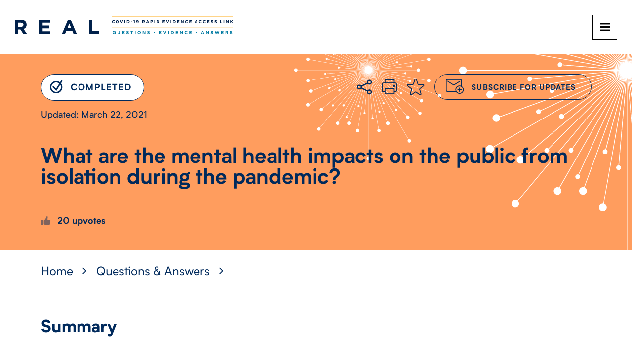

--- FILE ---
content_type: text/html; charset=UTF-8
request_url: https://www.covid19real.ca/real-review/what-are-the-mental-health-impacts-on-the-public-from-isolation-during-the-pandemic/
body_size: 19088
content:
<!DOCTYPE html>
<!--[if lte IE 6]>
<html id='ie6' class='ie9- ie8- ie7- ie6-' lang="en-US">
<![endif]-->
<!--[if IE 7]>
<html id='ie7' class='ie9- ie8- ie7-' lang="en-US">
<![endif]-->
<!--[if IE 8]>
<html id='ie8' class='ie9- ie8-' lang="en-US">
<![endif]-->
<!--[if IE 9]>
<html id='ie9' class='ie9-' lang="en-US">
<![endif]-->
<!--[if !(lte IE 9) ]><!-->
<html lang="en-US">
<!--<![endif]-->
<head>
	<meta charset="UTF-8" />
	<meta http-equiv="X-UA-Compatible" content="IE=EDGE" />

	
	<meta name="viewport" content="width=device-width,initial-scale=1" />
<!--[if lt IE 9]><script src="https://cdnjs.cloudflare.com/ajax/libs/html5shiv/3.7.3/html5shiv.min.js"></script><![endif]-->
<title>What are the mental health impacts on the public from isolation during the pandemic? | COVID-19 Rapid Evidence Access Link</title>
<meta name='robots' content='max-image-preview:large' />
<link rel='dns-prefetch' href='//www.covid19real.ca' />
<link rel='stylesheet' id='wp-block-library-css'  href='https://www.covid19real.ca/wp-includes/css/dist/block-library/style.min.css?ver=5.8.12' type='text/css' media='all' />
<link rel='stylesheet' id='covid-real-theme-css'  href='https://www.covid19real.ca/wp-content/themes/real/assets/css/theme.css?ver=1769901354' type='text/css' media='screen' />
<link rel='stylesheet' id='covid-real-print-css'  href='https://www.covid19real.ca/wp-content/themes/real/assets/css/print.css?ver=1769901354' type='text/css' media='print' />
<script type='text/javascript' src='https://www.covid19real.ca/wp-includes/js/jquery/jquery.min.js?ver=3.6.0' id='jquery-core-js'></script>
<script type='text/javascript' src='https://www.covid19real.ca/wp-includes/js/jquery/jquery-migrate.min.js?ver=3.3.2' id='jquery-migrate-js'></script>
<script type='text/javascript' src='https://www.covid19real.ca/wp-includes/js/jquery/ui/core.min.js?ver=1.12.1' id='jquery-ui-core-js'></script>
<script type='text/javascript' src='https://www.covid19real.ca/wp-includes/js/jquery/ui/menu.min.js?ver=1.12.1' id='jquery-ui-menu-js'></script>
<script type='text/javascript' src='https://www.covid19real.ca/wp-includes/js/dist/vendor/regenerator-runtime.min.js?ver=0.13.7' id='regenerator-runtime-js'></script>
<script type='text/javascript' src='https://www.covid19real.ca/wp-includes/js/dist/vendor/wp-polyfill.min.js?ver=3.15.0' id='wp-polyfill-js'></script>
<script type='text/javascript' src='https://www.covid19real.ca/wp-includes/js/dist/dom-ready.min.js?ver=71883072590656bf22c74c7b887df3dd' id='wp-dom-ready-js'></script>
<script type='text/javascript' src='https://www.covid19real.ca/wp-includes/js/dist/hooks.min.js?ver=a7edae857aab69d69fa10d5aef23a5de' id='wp-hooks-js'></script>
<script type='text/javascript' src='https://www.covid19real.ca/wp-includes/js/dist/i18n.min.js?ver=5f1269854226b4dd90450db411a12b79' id='wp-i18n-js'></script>
<script type='text/javascript' id='wp-i18n-js-after'>
wp.i18n.setLocaleData( { 'text direction\u0004ltr': [ 'ltr' ] } );
</script>
<script type='text/javascript' id='wp-a11y-js-translations'>
( function( domain, translations ) {
	var localeData = translations.locale_data[ domain ] || translations.locale_data.messages;
	localeData[""].domain = domain;
	wp.i18n.setLocaleData( localeData, domain );
} )( "default", { "locale_data": { "messages": { "": {} } } } );
</script>
<script type='text/javascript' src='https://www.covid19real.ca/wp-includes/js/dist/a11y.min.js?ver=0ac8327cc1c40dcfdf29716affd7ac63' id='wp-a11y-js'></script>
<script type='text/javascript' id='jquery-ui-autocomplete-js-extra'>
/* <![CDATA[ */
var uiAutocompleteL10n = {"noResults":"No results found.","oneResult":"1 result found. Use up and down arrow keys to navigate.","manyResults":"%d results found. Use up and down arrow keys to navigate.","itemSelected":"Item selected."};
/* ]]> */
</script>
<script type='text/javascript' src='https://www.covid19real.ca/wp-includes/js/jquery/ui/autocomplete.min.js?ver=1.12.1' id='jquery-ui-autocomplete-js'></script>
<script type='text/javascript' id='covid-real-theme-js-extra'>
/* <![CDATA[ */
var REAL = {"url_autocomplete":"https:\/\/www.covid19real.ca\/wp-json\/real\/autocomplete","url_vote":"https:\/\/www.covid19real.ca\/wp-json\/real\/vote","url_save":"https:\/\/www.covid19real.ca\/wp-json\/real\/save","url_subscribe":"https:\/\/www.covid19real.ca\/wp-json\/real\/subscribe","nonce":"9d8f5ac1fb"};
/* ]]> */
</script>
<script type='text/javascript' src='https://www.covid19real.ca/wp-content/themes/real/assets/js/theme.min.js?ver=1769901354' id='covid-real-theme-js'></script>
	<link rel="apple-touch-icon" sizes="180x180" href="https://www.covid19real.ca/branding/apple-touch-icon.png">
	<link rel="icon" type="image/png" sizes="32x32" href="https://www.covid19real.ca/branding/favicon-32x32.png">
	<link rel="icon" type="image/png" sizes="16x16" href="https://www.covid19real.ca/branding/favicon-16x16.png">
	<link rel="manifest" href="https://www.covid19real.ca/branding/site.webmanifest">
	<link rel="mask-icon" href="https://www.covid19real.ca/branding/safari-pinned-tab.svg" color="#febe10">
	<meta name="msapplication-TileColor" content="#febe10">
	<meta name="theme-color" content="#febe10">
	<link rel="canonical" href="https://www.covid19real.ca/real-review/what-are-the-mental-health-impacts-on-the-public-from-isolation-during-the-pandemic/" />

		<!-- GA Google Analytics @ https://m0n.co/ga -->
		<script async src="https://www.googletagmanager.com/gtag/js?id=G-PRMWXV8DJ2"></script>
		<script>
			window.dataLayer = window.dataLayer || [];
			function gtag(){dataLayer.push(arguments);}
			gtag('js', new Date());
			gtag('config', 'G-PRMWXV8DJ2');
		</script>

		<script type="text/javascript" src="https://platform-api.sharethis.com/js/sharethis.js#property=5eaee3743c3da40012263052&product=custom-share-buttons"></script>
	<!--[if lte IE 8]><link rel="stylesheet" type="text/css" href="https://www.covid19real.ca/wp-content/themes/real/css/ie.css" /><![endif]-->
<script>var ajaxurl = "https://www.covid19real.ca/wp-admin/admin-ajax.php";</script>
<script>var theme_url = "https://www.covid19real.ca/wp-content/themes/real";</script>
</head>
		<body class="real_review-template-default single single-real_review postid-498 nojs notouch review-status-completed">
	<header id="real_header">
	<a href="https://www.covid19real.ca" class="real-logo"><img src="https://www.covid19real.ca/wp-content/themes/real/assets/img/real-logo-inline.svg" alt="COVID-19 Rapid Evidence Access Link"></a>

	<div id="real_nav">
		<nav class="menu-real-pages-container"><a id="menu-item-11" class="menu-item menu-item-type-post_type menu-item-object-page current_page_parent menu-item-11" href="https://www.covid19real.ca/questions-answers/">Questions &#038; Answers</a><a id="menu-item-12" class="menu-item menu-item-type-post_type menu-item-object-page menu-item-12" href="https://www.covid19real.ca/resources/">Resources</a><a id="menu-item-13" class="menu-item menu-item-type-post_type menu-item-object-page menu-item-13" href="https://www.covid19real.ca/about-us/">About Us</a><a id="menu-item-701" class="icon dlsph-icon-email menu-item menu-item-type-custom menu-item-object-custom menu-item-701" href="mailto:info.real.dlsph@utoronto.ca">Contact Us</a><a id="menu-item-0" class="login menu-item-0" target="_blank" href="https://www.covid19real.ca/wp-login.php?redirect_to=%2Freal-review%2Fwhat-are-the-mental-health-impacts-on-the-public-from-isolation-during-the-pandemic%2F">Login</a></nav>
		<form action="https://www.covid19real.ca/questions-answers/" id="real_search">
			<div class="wrapper">
				<input type="text" name="s" placeholder="Search&hellip;" value="" autocomplete="off" />
				<button type="submit">Search</button>
			</div>
		</form>
	</div>

	<button id="real_nav_toggle">Menu</button>
</header>
	<div id="body">

	
	<article id="content">
		<header class="real-banner is-color-tangerine">
			<div class="real-decor real-decor--primary">
	<svg version="1.1" id="Layer_1" xmlns="http://www.w3.org/2000/svg" xmlns:xlink="http://www.w3.org/1999/xlink" x="0px" y="0px" viewBox="0 0 492.5 598.1" enable-background="new 0 0 492.5 598.1" xml:space="preserve">
	<path fill="#FFA300" d="M487,293.8c-2.9,0-5.3,2.2-5.6,5.1H257.6l127.9-11.2c0.4,1.9,2.3,3.1,4.2,2.7c1.9-0.4,3.1-2.3,2.7-4.2c-0.4-1.9-2.3-3.1-4.2-2.7c-1.5,0.3-2.7,1.7-2.8,3.3l-128,11.2l184.3-32.5c0.8,2.9,3.9,4.7,6.9,3.8c2.9-0.8,4.7-3.9,3.8-6.9c-0.8-2.9-3.9-4.7-6.9-3.8c-2.4,0.7-4.1,2.9-4,5.4c0,0.2,0,0.3,0,0.5l-184.7,32.6l96.5-26.2c0.8,1.8,2.8,2.6,4.6,1.8c1.8-0.8,2.6-2.8,1.8-4.6c-0.8-1.8-2.8-2.6-4.6-1.8c-1.3,0.6-2.1,1.8-2.1,3.2c0,0.1,0,0.3,0,0.4l-95.6,26l180.7-65.8l-0.2-0.5l-0.2-0.5l-181,66l116.4-54.3c1.1,1.6,3.2,2.1,4.9,1s2.1-3.2,1-4.9c-1.1-1.6-3.2-2.1-4.9-1c-1,0.7-1.6,1.8-1.6,3c0,0.3,0.1,0.7,0.2,1l-116,54.1l185.9-106.5c1.8,2.7,5.5,3.4,8.1,1.5c2.7-1.8,3.4-5.5,1.5-8.1c-1.8-2.7-5.5-3.4-8.1-1.5c-2.4,1.6-3.2,4.7-2,7.3L255.2,293.8l84.4-59.5c1.4,1.5,3.7,1.6,5.2,0.2c1.5-1.4,1.6-3.7,0.2-5.2c-1.4-1.5-3.7-1.6-5.2-0.2c-1.2,1.1-1.5,2.9-0.8,4.3l-83.5,58.9l147.3-123.6l-0.3-0.4l-0.3-0.4L254.7,291.7l107.1-106.8c0.6,0.5,1.3,0.7,2.1,0.7c2,0,3.6-1.6,3.6-3.5s-1.6-3.6-3.5-3.6c-1.9,0-3.6,1.6-3.6,3.5c0,0.8,0.2,1.5,0.7,2.2L253.7,291.3l153.4-183c2.5,1.7,6,1.1,7.7-1.4c1.7-2.5,1.1-6-1.4-7.7c-2.5-1.7-6-1.1-7.7,1.4c-1.5,2.2-1.2,5.2,0.7,7.1L253.2,290.4l73.6-105.1c0.5,0.3,1,0.4,1.6,0.4c2,0,3.6-1.6,3.6-3.5s-1.6-3.6-3.5-3.6s-3.6,1.6-3.6,3.5c0,1,0.4,1.9,1.1,2.6l-73.7,105.2l93.6-162.1c2.8,1.3,6.1,0.1,7.4-2.8c1.3-2.8,0.1-6.1-2.8-7.4c-2.8-1.3-6.1-0.1-7.4,2.8c-1.1,2.5-0.3,5.4,1.9,6.9l-93.6,162.3l66.3-142.7c1.8,0.5,3.8-0.5,4.3-2.4c0.5-1.8-0.5-3.8-2.4-4.3c-1.8-0.5-3.8,0.5-4.3,2.4c-0.4,1.5,0.2,3.1,1.5,3.9l-66.1,142.2l58.7-160.5c3,0.8,6.1-1,6.9-4c0.8-3-1-6.1-4-6.9s-6.1,1-6.9,4c-0.7,2.6,0.6,5.4,3.1,6.5l-58.8,160.7l28.4-104.9c0.1,0,0.3,0,0.4,0c1.9,0,3.5-1.6,3.5-3.5s-1.6-3.5-3.5-3.5s-3.5,1.6-3.5,3.5c0,1.4,0.8,2.7,2.1,3.2l-28.5,105.5l32.6-184.7c0.2,0,0.3,0,0.5,0c3.2,0.1,5.8-2.5,5.8-5.6c0.1-3.2-2.5-5.8-5.6-5.8c-3.2-0.1-5.8,2.5-5.8,5.6c0,2.6,1.7,4.9,4.2,5.6l-32.6,184.3l11.2-127.9c1.9-0.1,3.4-1.8,3.3-3.7c-0.1-1.9-1.8-3.4-3.7-3.3s-3.4,1.8-3.3,3.7c0.1,1.6,1.2,2.9,2.7,3.2l-11.1,127.9V5.6h-1v282.7l-13-145.5c1.9-0.4,3.1-2.3,2.7-4.2s-2.3-3.1-4.2-2.7c-1.9,0.4-3.1,2.3-2.7,4.2c0.3,1.5,1.7,2.7,3.3,2.8L244.8,288l-32.5-184.1c3-0.8,4.7-3.9,3.8-6.9c-0.8-3-3.9-4.7-6.9-3.8c-3,0.8-4.7,3.9-3.8,6.9c0.7,2.4,2.9,4.1,5.4,4c0.2,0,0.3,0,0.5,0l32.5,184.3l-33.2-124.1c1.8-0.8,2.6-2.8,1.9-4.6c-0.8-1.8-2.8-2.6-4.6-1.9c-1.8,0.8-2.6,2.8-1.9,4.6c0.6,1.3,1.8,2.1,3.2,2.1c0.1,0,0.3,0,0.4,0l33.3,124.3l-58.9-161c3.1-1.4,4.4-5,3-8.1s-5-4.4-8.1-3c-3.1,1.4-4.4,5-3,8.1c1.2,2.7,4.3,4.2,7.2,3.4l58.5,159.9l-44-95.8c1.6-1.1,2.1-3.2,1-4.9c-1.1-1.6-3.2-2.1-4.9-1c-1.6,1.1-2.1,3.2-1,4.9c0.7,1,1.8,1.6,3,1.6c0.3,0,0.7-0.1,1-0.2l44.9,97.6L113.2,69.2c2.7-1.8,3.3-5.5,1.5-8.1c-1.8-2.7-5.5-3.3-8.1-1.5c-2.7,1.8-3.3,5.5-1.5,8.1c1.6,2.3,4.7,3.2,7.3,2l127.8,220.4l-84.6-120c1.5-1.4,1.6-3.7,0.2-5.2c-1.4-1.5-3.7-1.6-5.2-0.2s-1.6,3.7-0.2,5.2c1.1,1.2,2.9,1.5,4.3,0.8L239,290.2l-120-143c2.3-2.2,2.3-5.9,0.1-8.2s-5.9-2.3-8.2-0.1c-2.3,2.2-2.3,5.9-0.1,8.2c2,2,5.1,2.3,7.4,0.7l120.3,143.4l-90.8-90.8c0.5-0.6,0.7-1.3,0.7-2.1c0-1.9-1.6-3.5-3.5-3.5s-3.5,1.6-3.5,3.5s1.6,3.5,3.5,3.5l0,0c0.8,0,1.5-0.3,2.1-0.7l91,91L79.2,159.3c1.7-2.5,1.1-6-1.4-7.7s-6-1.1-7.7,1.4s-1.1,6,1.4,7.7c2.2,1.5,5.2,1.2,7.1-0.7l158,132.2l-95.8-67.6c0.3-0.5,0.4-1,0.4-1.6c0-2-1.6-3.6-3.5-3.6c-2,0-3.6,1.6-3.6,3.5s1.6,3.6,3.5,3.6c1,0,1.9-0.4,2.6-1.1l96.8,68.3L74.5,199.9c1.3-2.8,0.1-6.1-2.8-7.4c-2.8-1.3-6.1-0.1-7.4,2.8c-1.3,2.8-0.1,6.1,2.8,7.4c2.5,1.1,5.4,0.3,6.9-1.9l161.9,93.5L105,233.1c0.5-1.8-0.5-3.8-2.4-4.3s-3.8,0.5-4.3,2.4c-0.5,1.8,0.5,3.8,2.4,4.3c1.5,0.4,3.1-0.2,3.9-1.5l131.6,61.6L14.7,215.9c0.1-0.5,0.2-0.9,0.2-1.4c0-3.1-2.5-5.7-5.6-5.7s-5.7,2.5-5.7,5.6s2.5,5.7,5.6,5.7c2.2,0,4.3-1.3,5.2-3.3L235,295.9l-123.6-33.1c0-0.1,0-0.3,0-0.4c0-2-1.6-3.5-3.5-3.5c-2,0-3.5,1.6-3.5,3.5s1.6,3.5,3.5,3.5c1.4,0,2.7-0.8,3.3-2.1L235.3,297L51,264.5c0-0.2,0-0.3,0-0.5c0.1-3.2-2.5-5.8-5.6-5.8s-5.8,2.5-5.8,5.6s2.5,5.8,5.6,5.8c2.6,0,4.9-1.7,5.6-4.2l184.6,32.5l-108.8-9.3c-0.1-1.9-1.8-3.4-3.7-3.3c-1.9,0.1-3.4,1.8-3.3,3.7c0.1,1.9,1.8,3.4,3.7,3.3c1.6-0.1,2.9-1.2,3.2-2.7l108.2,9.2H85.3c-0.3-3.1-3-5.4-6.1-5.1c-3.1,0.3-5.4,3-5.1,6.1s3,5.4,6.1,5.1c2.7-0.2,4.9-2.4,5.1-5.1H235l-128,11.4c-0.4-1.9-2.3-3.1-4.2-2.7c-1.9,0.4-3.1,2.3-2.7,4.2s2.3,3.1,4.2,2.7c1.5-0.3,2.7-1.7,2.8-3.3l128-11.2L50.8,333.4c-0.8-3-3.9-4.7-6.9-3.8c-3,0.8-4.7,3.9-3.8,6.9s3.9,4.7,6.9,3.8c2.4-0.7,4.1-2.9,4-5.4c0-0.2,0-0.3,0-0.5l184.3-32.5l-81.8,21.9c-0.8-1.8-2.8-2.6-4.6-1.9c-1.8,0.7-2.6,2.8-1.9,4.6c0.8,1.8,2.8,2.6,4.6,1.9c1.3-0.6,2.1-1.8,2.1-3.2c0-0.1,0-0.3,0-0.4l81.9-21.9l-175.9,64c-1.4-3.1-5-4.5-8.1-3.1s-4.5,5-3.1,8.1s5,4.5,8.1,3.1c2.7-1.2,4.2-4.3,3.4-7.2l175.9-64l-116.4,54.3c-1.1-1.6-3.2-2.1-4.9-1c-1.6,1.1-2.1,3.2-1,4.9c1.1,1.6,3.2,2.1,4.9,1c1-0.7,1.6-1.8,1.6-3c0-0.3-0.1-0.7-0.2-1L236,304.8L42,416.4l0.5,0.9L237,305.5l-122.8,86c-1.4-1.5-3.7-1.6-5.2-0.2s-1.6,3.7-0.2,5.2c1.4,1.5,3.7,1.6,5.2,0.2c1.2-1.1,1.5-2.9,0.8-4.4l122.6-85.9L94.1,426.7c-2.2-2.3-5.9-2.3-8.1-0.1s-2.3,5.9-0.1,8.1c2.2,2.3,5.9,2.3,8.1,0.1c2-2,2.3-5.1,0.7-7.4l143.4-120.3l-90.8,90.8c-0.6-0.5-1.3-0.7-2.1-0.7c-2,0-3.6,1.6-3.6,3.5c0,2,1.6,3.6,3.5,3.6c2,0,3.6-1.6,3.6-3.5c0-0.8-0.2-1.6-0.7-2.2l90.8-90.8L118.5,451.2c-0.9-0.7-2.1-1-3.2-1c-3.1,0-5.6,2.5-5.7,5.6c0,3.1,2.5,5.6,5.6,5.7c3.1,0,5.6-2.5,5.7-5.6c0-1.5-0.6-2.9-1.7-4l120.2-143.5l-56.2,80.2c-0.5-0.3-1-0.4-1.6-0.4c-2,0-3.6,1.6-3.6,3.5c0,2,1.6,3.6,3.5,3.6c2,0,3.6-1.6,3.6-3.5c0-1-0.4-1.9-1.1-2.6l56.3-80.3l-121.5,211c-2.8-1.3-6.1-0.1-7.4,2.8s-0.1,6.1,2.8,7.4c2.8,1.3,6.1,0.1,7.4-2.8c1.1-2.5,0.3-5.4-1.9-6.9L241,309.7l-54,115.7c-1.8-0.7-3.9,0.1-4.7,2c-0.7,1.8,0.1,3.9,2,4.7c1.8,0.7,3.9-0.1,4.7-2c0.6-1.5,0.1-3.2-1.1-4.2L242,310l-64,175.9c-3-0.8-6.1,1-6.9,4c-0.8,3,1,6.1,4,6.9s6.1-1,6.9-4c0.7-2.6-0.6-5.4-3.1-6.5l64-175.9l-28.5,105.9c-0.1,0-0.3,0-0.4,0c-2,0-3.5,1.6-3.5,3.5s1.6,3.5,3.5,3.5c2,0,3.5-1.6,3.5-3.5c0-1.4-0.8-2.7-2.2-3.3L244,309.9l-25.7,150.6c-0.2,0-0.3,0-0.5,0c-3.2-0.1-5.8,2.5-5.8,5.6s2.5,5.8,5.6,5.8c3.2,0.1,5.8-2.5,5.8-5.6c0-2.6-1.7-4.9-4.2-5.6l25.6-150l-11.3,137.9c-1.9,0.1-3.4,1.8-3.3,3.7c0.1,1.9,1.8,3.4,3.7,3.3c1.9-0.1,3.4-1.8,3.3-3.7c-0.1-1.6-1.2-2.8-2.7-3.2l11.2-137.1v191.9h1V311.1L255,408c-1.9,0.4-3.1,2.3-2.7,4.2c0.4,1.9,2.3,3.1,4.2,2.7s3.1-2.3,2.7-4.2c-0.3-1.5-1.7-2.7-3.2-2.8l-8.3-97.9l38.2,212.9c-2.9,0.9-4.6,3.9-3.8,6.9c0.8,3,3.9,4.6,6.9,3.8c2.9-0.9,4.6-3.9,3.8-6.9c-0.7-2.4-2.9-4-5.4-4c-0.2,0-0.3,0-0.5,0.1l-38-211.8L285,445.8c-1.8,0.8-2.6,2.8-1.9,4.6c0.8,1.8,2.8,2.6,4.6,1.9c1.8-0.8,2.6-2.8,1.9-4.6c-0.6-1.3-1.8-2.1-3.2-2.1c-0.1,0-0.3,0-0.4,0l-36.3-135.3l64,175.8c-3.1,1.4-4.4,5-3,8.1c1.4,3.1,5,4.4,8.1,3c3.1-1.4,4.4-5,3-8.1c-1.2-2.7-4.3-4.2-7.2-3.4l-64-175.9l54.3,116.5c-1.8,1.1-2.4,3.5-1.3,5.3s3.5,2.4,5.3,1.3c1.8-1.1,2.4-3.5,1.3-5.3c-0.9-1.5-2.7-2.2-4.4-1.7l-54.2-116.2l87.3,151.8c-2.7,1.8-3.4,5.5-1.5,8.2s5.5,3.4,8.2,1.5c2.7-1.8,3.4-5.5,1.5-8.2c-1.6-2.4-4.7-3.2-7.3-2l-87.5-152l60.3,86.3c-1.5,1.4-1.6,3.7-0.2,5.2s3.7,1.6,5.2,0.2s1.6-3.7,0.2-5.2c-1.1-1.2-2.9-1.5-4.3-0.8l-60.4-86.4l120.4,143.5c-2.3,2.2-2.3,5.9-0.1,8.2c2.2,2.3,5.9,2.3,8.2,0.1c2.3-2.2,2.3-5.9,0.1-8.2c-2-2-5.1-2.3-7.4-0.7L253.9,307.8l55.6,55.6c-1.2,1.6-0.9,3.8,0.7,5c1.6,1.2,3.8,0.9,5-0.7c1.2-1.6,0.9-3.8-0.7-5c-1.3-1-3-1-4.3,0L254.5,307l109.1,91.3c-0.7,0.9-1,2.1-1,3.2c0,3.1,2.5,5.6,5.6,5.7c3.1,0,5.6-2.5,5.7-5.6s-2.5-5.6-5.6-5.7c-1.5,0-2.9,0.6-4,1.7l-108.9-91.1l105.1,73.6c-0.3,0.5-0.4,1-0.4,1.6c0,2,1.6,3.6,3.5,3.6c2,0,3.6-1.6,3.6-3.5c0-2-1.6-3.6-3.5-3.6c-1,0-1.9,0.4-2.6,1.1l-105.3-73.7l162.1,93.6c-1.3,2.8-0.1,6.1,2.8,7.4c2.8,1.3,6.1,0.1,7.4-2.8s0.1-6.1-2.8-7.4c-2.5-1.1-5.4-0.3-6.9,1.9l-162.1-93.6l102,47.6c-0.1,0.3-0.2,0.7-0.2,1c0,2,1.6,3.6,3.5,3.6s3.6-1.6,3.6-3.5s-1.6-3.6-3.5-3.6c-1.2,0-2.3,0.6-3,1.6l-102-47.6L456,376.2c-0.8,3,1,6.1,4,6.8c3,0.8,6.1-1,6.8-4c0.8-3-1-6.1-4-6.8c-2.6-0.7-5.4,0.6-6.5,3.1l-199.2-72.4l124,33.2c0,0.1,0,0.3,0,0.4c0,2,1.6,3.5,3.5,3.5s3.5-1.6,3.5-3.5s-1.6-3.5-3.5-3.5c-1.4,0-2.7,0.8-3.3,2.1l-124-33.2l184.3,32.5c0,0.2,0,0.3,0,0.5c-0.1,3.2,2.5,5.8,5.6,5.8s5.8-2.5,5.8-5.6s-2.5-5.8-5.6-5.8c-2.6,0-4.9,1.7-5.6,4.2l-184.7-32.6l84,7.1c0.1,1.9,1.8,3.4,3.7,3.3c1.9-0.1,3.4-1.8,3.3-3.7c-0.1-1.9-1.8-3.4-3.7-3.3c-1.6,0.1-2.9,1.2-3.2,2.7l-83.2-7.1h223.4c0.3,3.1,3,5.4,6.1,5.1c3.1-0.3,5.4-3,5.1-6.1C492.3,296,489.9,293.8,487,293.8z"/>
	<path fill="#F5720E" d="M246.3,0c-3.1,0-5.6,2.5-5.6,5.6s2.4,5.7,5.6,5.7c3.1,0,5.6-2.5,5.6-5.6C251.9,2.5,249.4,0,246.3,0z"/>
	<path fill="#F5720E" d="M42.2,411.2c-3.1,0-5.6,2.5-5.6,5.6s2.5,5.6,5.6,5.6s5.6-2.5,5.6-5.6S45.3,411.2,42.2,411.2z"/>
	<path fill="#F5720E" d="M246.3,497.9c-3.1,0-5.6,2.5-5.6,5.6s2.5,5.6,5.6,5.6c3.1,0,5.6-2.5,5.6-5.6l0,0C251.9,500.4,249.4,497.9,246.3,497.9z"/>
	<path fill="#F5720E" d="M438,224c-3.1,0-5.6,2.5-5.6,5.6s2.5,5.6,5.6,5.6s5.6-2.5,5.6-5.6C443.6,226.6,441.1,224,438,224z"/>
	<path fill="#F5720E" d="M402.6,162.7c-3.1,0-5.6,2.5-5.6,5.6s2.5,5.6,5.6,5.6s5.6-2.5,5.6-5.6S405.7,162.7,402.6,162.7z"/>
</svg>
</div>
<div class="real-decor real-decor--secondary">
	<svg version="1.1" id="Layer_1" xmlns="http://www.w3.org/2000/svg" xmlns:xlink="http://www.w3.org/1999/xlink" x="0px" y="0px" viewBox="0 0 492.5 598.1" enable-background="new 0 0 492.5 598.1" xml:space="preserve">
	<path fill="#FFA300" d="M487,293.8c-2.9,0-5.3,2.2-5.6,5.1H257.6l127.9-11.2c0.4,1.9,2.3,3.1,4.2,2.7c1.9-0.4,3.1-2.3,2.7-4.2c-0.4-1.9-2.3-3.1-4.2-2.7c-1.5,0.3-2.7,1.7-2.8,3.3l-128,11.2l184.3-32.5c0.8,2.9,3.9,4.7,6.9,3.8c2.9-0.8,4.7-3.9,3.8-6.9c-0.8-2.9-3.9-4.7-6.9-3.8c-2.4,0.7-4.1,2.9-4,5.4c0,0.2,0,0.3,0,0.5l-184.7,32.6l96.5-26.2c0.8,1.8,2.8,2.6,4.6,1.8c1.8-0.8,2.6-2.8,1.8-4.6c-0.8-1.8-2.8-2.6-4.6-1.8c-1.3,0.6-2.1,1.8-2.1,3.2c0,0.1,0,0.3,0,0.4l-95.6,26l180.7-65.8l-0.2-0.5l-0.2-0.5l-181,66l116.4-54.3c1.1,1.6,3.2,2.1,4.9,1s2.1-3.2,1-4.9c-1.1-1.6-3.2-2.1-4.9-1c-1,0.7-1.6,1.8-1.6,3c0,0.3,0.1,0.7,0.2,1l-116,54.1l185.9-106.5c1.8,2.7,5.5,3.4,8.1,1.5c2.7-1.8,3.4-5.5,1.5-8.1c-1.8-2.7-5.5-3.4-8.1-1.5c-2.4,1.6-3.2,4.7-2,7.3L255.2,293.8l84.4-59.5c1.4,1.5,3.7,1.6,5.2,0.2c1.5-1.4,1.6-3.7,0.2-5.2c-1.4-1.5-3.7-1.6-5.2-0.2c-1.2,1.1-1.5,2.9-0.8,4.3l-83.5,58.9l147.3-123.6l-0.3-0.4l-0.3-0.4L254.7,291.7l107.1-106.8c0.6,0.5,1.3,0.7,2.1,0.7c2,0,3.6-1.6,3.6-3.5s-1.6-3.6-3.5-3.6c-1.9,0-3.6,1.6-3.6,3.5c0,0.8,0.2,1.5,0.7,2.2L253.7,291.3l153.4-183c2.5,1.7,6,1.1,7.7-1.4c1.7-2.5,1.1-6-1.4-7.7c-2.5-1.7-6-1.1-7.7,1.4c-1.5,2.2-1.2,5.2,0.7,7.1L253.2,290.4l73.6-105.1c0.5,0.3,1,0.4,1.6,0.4c2,0,3.6-1.6,3.6-3.5s-1.6-3.6-3.5-3.6s-3.6,1.6-3.6,3.5c0,1,0.4,1.9,1.1,2.6l-73.7,105.2l93.6-162.1c2.8,1.3,6.1,0.1,7.4-2.8c1.3-2.8,0.1-6.1-2.8-7.4c-2.8-1.3-6.1-0.1-7.4,2.8c-1.1,2.5-0.3,5.4,1.9,6.9l-93.6,162.3l66.3-142.7c1.8,0.5,3.8-0.5,4.3-2.4c0.5-1.8-0.5-3.8-2.4-4.3c-1.8-0.5-3.8,0.5-4.3,2.4c-0.4,1.5,0.2,3.1,1.5,3.9l-66.1,142.2l58.7-160.5c3,0.8,6.1-1,6.9-4c0.8-3-1-6.1-4-6.9s-6.1,1-6.9,4c-0.7,2.6,0.6,5.4,3.1,6.5l-58.8,160.7l28.4-104.9c0.1,0,0.3,0,0.4,0c1.9,0,3.5-1.6,3.5-3.5s-1.6-3.5-3.5-3.5s-3.5,1.6-3.5,3.5c0,1.4,0.8,2.7,2.1,3.2l-28.5,105.5l32.6-184.7c0.2,0,0.3,0,0.5,0c3.2,0.1,5.8-2.5,5.8-5.6c0.1-3.2-2.5-5.8-5.6-5.8c-3.2-0.1-5.8,2.5-5.8,5.6c0,2.6,1.7,4.9,4.2,5.6l-32.6,184.3l11.2-127.9c1.9-0.1,3.4-1.8,3.3-3.7c-0.1-1.9-1.8-3.4-3.7-3.3s-3.4,1.8-3.3,3.7c0.1,1.6,1.2,2.9,2.7,3.2l-11.1,127.9V5.6h-1v282.7l-13-145.5c1.9-0.4,3.1-2.3,2.7-4.2s-2.3-3.1-4.2-2.7c-1.9,0.4-3.1,2.3-2.7,4.2c0.3,1.5,1.7,2.7,3.3,2.8L244.8,288l-32.5-184.1c3-0.8,4.7-3.9,3.8-6.9c-0.8-3-3.9-4.7-6.9-3.8c-3,0.8-4.7,3.9-3.8,6.9c0.7,2.4,2.9,4.1,5.4,4c0.2,0,0.3,0,0.5,0l32.5,184.3l-33.2-124.1c1.8-0.8,2.6-2.8,1.9-4.6c-0.8-1.8-2.8-2.6-4.6-1.9c-1.8,0.8-2.6,2.8-1.9,4.6c0.6,1.3,1.8,2.1,3.2,2.1c0.1,0,0.3,0,0.4,0l33.3,124.3l-58.9-161c3.1-1.4,4.4-5,3-8.1s-5-4.4-8.1-3c-3.1,1.4-4.4,5-3,8.1c1.2,2.7,4.3,4.2,7.2,3.4l58.5,159.9l-44-95.8c1.6-1.1,2.1-3.2,1-4.9c-1.1-1.6-3.2-2.1-4.9-1c-1.6,1.1-2.1,3.2-1,4.9c0.7,1,1.8,1.6,3,1.6c0.3,0,0.7-0.1,1-0.2l44.9,97.6L113.2,69.2c2.7-1.8,3.3-5.5,1.5-8.1c-1.8-2.7-5.5-3.3-8.1-1.5c-2.7,1.8-3.3,5.5-1.5,8.1c1.6,2.3,4.7,3.2,7.3,2l127.8,220.4l-84.6-120c1.5-1.4,1.6-3.7,0.2-5.2c-1.4-1.5-3.7-1.6-5.2-0.2s-1.6,3.7-0.2,5.2c1.1,1.2,2.9,1.5,4.3,0.8L239,290.2l-120-143c2.3-2.2,2.3-5.9,0.1-8.2s-5.9-2.3-8.2-0.1c-2.3,2.2-2.3,5.9-0.1,8.2c2,2,5.1,2.3,7.4,0.7l120.3,143.4l-90.8-90.8c0.5-0.6,0.7-1.3,0.7-2.1c0-1.9-1.6-3.5-3.5-3.5s-3.5,1.6-3.5,3.5s1.6,3.5,3.5,3.5l0,0c0.8,0,1.5-0.3,2.1-0.7l91,91L79.2,159.3c1.7-2.5,1.1-6-1.4-7.7s-6-1.1-7.7,1.4s-1.1,6,1.4,7.7c2.2,1.5,5.2,1.2,7.1-0.7l158,132.2l-95.8-67.6c0.3-0.5,0.4-1,0.4-1.6c0-2-1.6-3.6-3.5-3.6c-2,0-3.6,1.6-3.6,3.5s1.6,3.6,3.5,3.6c1,0,1.9-0.4,2.6-1.1l96.8,68.3L74.5,199.9c1.3-2.8,0.1-6.1-2.8-7.4c-2.8-1.3-6.1-0.1-7.4,2.8c-1.3,2.8-0.1,6.1,2.8,7.4c2.5,1.1,5.4,0.3,6.9-1.9l161.9,93.5L105,233.1c0.5-1.8-0.5-3.8-2.4-4.3s-3.8,0.5-4.3,2.4c-0.5,1.8,0.5,3.8,2.4,4.3c1.5,0.4,3.1-0.2,3.9-1.5l131.6,61.6L14.7,215.9c0.1-0.5,0.2-0.9,0.2-1.4c0-3.1-2.5-5.7-5.6-5.7s-5.7,2.5-5.7,5.6s2.5,5.7,5.6,5.7c2.2,0,4.3-1.3,5.2-3.3L235,295.9l-123.6-33.1c0-0.1,0-0.3,0-0.4c0-2-1.6-3.5-3.5-3.5c-2,0-3.5,1.6-3.5,3.5s1.6,3.5,3.5,3.5c1.4,0,2.7-0.8,3.3-2.1L235.3,297L51,264.5c0-0.2,0-0.3,0-0.5c0.1-3.2-2.5-5.8-5.6-5.8s-5.8,2.5-5.8,5.6s2.5,5.8,5.6,5.8c2.6,0,4.9-1.7,5.6-4.2l184.6,32.5l-108.8-9.3c-0.1-1.9-1.8-3.4-3.7-3.3c-1.9,0.1-3.4,1.8-3.3,3.7c0.1,1.9,1.8,3.4,3.7,3.3c1.6-0.1,2.9-1.2,3.2-2.7l108.2,9.2H85.3c-0.3-3.1-3-5.4-6.1-5.1c-3.1,0.3-5.4,3-5.1,6.1s3,5.4,6.1,5.1c2.7-0.2,4.9-2.4,5.1-5.1H235l-128,11.4c-0.4-1.9-2.3-3.1-4.2-2.7c-1.9,0.4-3.1,2.3-2.7,4.2s2.3,3.1,4.2,2.7c1.5-0.3,2.7-1.7,2.8-3.3l128-11.2L50.8,333.4c-0.8-3-3.9-4.7-6.9-3.8c-3,0.8-4.7,3.9-3.8,6.9s3.9,4.7,6.9,3.8c2.4-0.7,4.1-2.9,4-5.4c0-0.2,0-0.3,0-0.5l184.3-32.5l-81.8,21.9c-0.8-1.8-2.8-2.6-4.6-1.9c-1.8,0.7-2.6,2.8-1.9,4.6c0.8,1.8,2.8,2.6,4.6,1.9c1.3-0.6,2.1-1.8,2.1-3.2c0-0.1,0-0.3,0-0.4l81.9-21.9l-175.9,64c-1.4-3.1-5-4.5-8.1-3.1s-4.5,5-3.1,8.1s5,4.5,8.1,3.1c2.7-1.2,4.2-4.3,3.4-7.2l175.9-64l-116.4,54.3c-1.1-1.6-3.2-2.1-4.9-1c-1.6,1.1-2.1,3.2-1,4.9c1.1,1.6,3.2,2.1,4.9,1c1-0.7,1.6-1.8,1.6-3c0-0.3-0.1-0.7-0.2-1L236,304.8L42,416.4l0.5,0.9L237,305.5l-122.8,86c-1.4-1.5-3.7-1.6-5.2-0.2s-1.6,3.7-0.2,5.2c1.4,1.5,3.7,1.6,5.2,0.2c1.2-1.1,1.5-2.9,0.8-4.4l122.6-85.9L94.1,426.7c-2.2-2.3-5.9-2.3-8.1-0.1s-2.3,5.9-0.1,8.1c2.2,2.3,5.9,2.3,8.1,0.1c2-2,2.3-5.1,0.7-7.4l143.4-120.3l-90.8,90.8c-0.6-0.5-1.3-0.7-2.1-0.7c-2,0-3.6,1.6-3.6,3.5c0,2,1.6,3.6,3.5,3.6c2,0,3.6-1.6,3.6-3.5c0-0.8-0.2-1.6-0.7-2.2l90.8-90.8L118.5,451.2c-0.9-0.7-2.1-1-3.2-1c-3.1,0-5.6,2.5-5.7,5.6c0,3.1,2.5,5.6,5.6,5.7c3.1,0,5.6-2.5,5.7-5.6c0-1.5-0.6-2.9-1.7-4l120.2-143.5l-56.2,80.2c-0.5-0.3-1-0.4-1.6-0.4c-2,0-3.6,1.6-3.6,3.5c0,2,1.6,3.6,3.5,3.6c2,0,3.6-1.6,3.6-3.5c0-1-0.4-1.9-1.1-2.6l56.3-80.3l-121.5,211c-2.8-1.3-6.1-0.1-7.4,2.8s-0.1,6.1,2.8,7.4c2.8,1.3,6.1,0.1,7.4-2.8c1.1-2.5,0.3-5.4-1.9-6.9L241,309.7l-54,115.7c-1.8-0.7-3.9,0.1-4.7,2c-0.7,1.8,0.1,3.9,2,4.7c1.8,0.7,3.9-0.1,4.7-2c0.6-1.5,0.1-3.2-1.1-4.2L242,310l-64,175.9c-3-0.8-6.1,1-6.9,4c-0.8,3,1,6.1,4,6.9s6.1-1,6.9-4c0.7-2.6-0.6-5.4-3.1-6.5l64-175.9l-28.5,105.9c-0.1,0-0.3,0-0.4,0c-2,0-3.5,1.6-3.5,3.5s1.6,3.5,3.5,3.5c2,0,3.5-1.6,3.5-3.5c0-1.4-0.8-2.7-2.2-3.3L244,309.9l-25.7,150.6c-0.2,0-0.3,0-0.5,0c-3.2-0.1-5.8,2.5-5.8,5.6s2.5,5.8,5.6,5.8c3.2,0.1,5.8-2.5,5.8-5.6c0-2.6-1.7-4.9-4.2-5.6l25.6-150l-11.3,137.9c-1.9,0.1-3.4,1.8-3.3,3.7c0.1,1.9,1.8,3.4,3.7,3.3c1.9-0.1,3.4-1.8,3.3-3.7c-0.1-1.6-1.2-2.8-2.7-3.2l11.2-137.1v191.9h1V311.1L255,408c-1.9,0.4-3.1,2.3-2.7,4.2c0.4,1.9,2.3,3.1,4.2,2.7s3.1-2.3,2.7-4.2c-0.3-1.5-1.7-2.7-3.2-2.8l-8.3-97.9l38.2,212.9c-2.9,0.9-4.6,3.9-3.8,6.9c0.8,3,3.9,4.6,6.9,3.8c2.9-0.9,4.6-3.9,3.8-6.9c-0.7-2.4-2.9-4-5.4-4c-0.2,0-0.3,0-0.5,0.1l-38-211.8L285,445.8c-1.8,0.8-2.6,2.8-1.9,4.6c0.8,1.8,2.8,2.6,4.6,1.9c1.8-0.8,2.6-2.8,1.9-4.6c-0.6-1.3-1.8-2.1-3.2-2.1c-0.1,0-0.3,0-0.4,0l-36.3-135.3l64,175.8c-3.1,1.4-4.4,5-3,8.1c1.4,3.1,5,4.4,8.1,3c3.1-1.4,4.4-5,3-8.1c-1.2-2.7-4.3-4.2-7.2-3.4l-64-175.9l54.3,116.5c-1.8,1.1-2.4,3.5-1.3,5.3s3.5,2.4,5.3,1.3c1.8-1.1,2.4-3.5,1.3-5.3c-0.9-1.5-2.7-2.2-4.4-1.7l-54.2-116.2l87.3,151.8c-2.7,1.8-3.4,5.5-1.5,8.2s5.5,3.4,8.2,1.5c2.7-1.8,3.4-5.5,1.5-8.2c-1.6-2.4-4.7-3.2-7.3-2l-87.5-152l60.3,86.3c-1.5,1.4-1.6,3.7-0.2,5.2s3.7,1.6,5.2,0.2s1.6-3.7,0.2-5.2c-1.1-1.2-2.9-1.5-4.3-0.8l-60.4-86.4l120.4,143.5c-2.3,2.2-2.3,5.9-0.1,8.2c2.2,2.3,5.9,2.3,8.2,0.1c2.3-2.2,2.3-5.9,0.1-8.2c-2-2-5.1-2.3-7.4-0.7L253.9,307.8l55.6,55.6c-1.2,1.6-0.9,3.8,0.7,5c1.6,1.2,3.8,0.9,5-0.7c1.2-1.6,0.9-3.8-0.7-5c-1.3-1-3-1-4.3,0L254.5,307l109.1,91.3c-0.7,0.9-1,2.1-1,3.2c0,3.1,2.5,5.6,5.6,5.7c3.1,0,5.6-2.5,5.7-5.6s-2.5-5.6-5.6-5.7c-1.5,0-2.9,0.6-4,1.7l-108.9-91.1l105.1,73.6c-0.3,0.5-0.4,1-0.4,1.6c0,2,1.6,3.6,3.5,3.6c2,0,3.6-1.6,3.6-3.5c0-2-1.6-3.6-3.5-3.6c-1,0-1.9,0.4-2.6,1.1l-105.3-73.7l162.1,93.6c-1.3,2.8-0.1,6.1,2.8,7.4c2.8,1.3,6.1,0.1,7.4-2.8s0.1-6.1-2.8-7.4c-2.5-1.1-5.4-0.3-6.9,1.9l-162.1-93.6l102,47.6c-0.1,0.3-0.2,0.7-0.2,1c0,2,1.6,3.6,3.5,3.6s3.6-1.6,3.6-3.5s-1.6-3.6-3.5-3.6c-1.2,0-2.3,0.6-3,1.6l-102-47.6L456,376.2c-0.8,3,1,6.1,4,6.8c3,0.8,6.1-1,6.8-4c0.8-3-1-6.1-4-6.8c-2.6-0.7-5.4,0.6-6.5,3.1l-199.2-72.4l124,33.2c0,0.1,0,0.3,0,0.4c0,2,1.6,3.5,3.5,3.5s3.5-1.6,3.5-3.5s-1.6-3.5-3.5-3.5c-1.4,0-2.7,0.8-3.3,2.1l-124-33.2l184.3,32.5c0,0.2,0,0.3,0,0.5c-0.1,3.2,2.5,5.8,5.6,5.8s5.8-2.5,5.8-5.6s-2.5-5.8-5.6-5.8c-2.6,0-4.9,1.7-5.6,4.2l-184.7-32.6l84,7.1c0.1,1.9,1.8,3.4,3.7,3.3c1.9-0.1,3.4-1.8,3.3-3.7c-0.1-1.9-1.8-3.4-3.7-3.3c-1.6,0.1-2.9,1.2-3.2,2.7l-83.2-7.1h223.4c0.3,3.1,3,5.4,6.1,5.1c3.1-0.3,5.4-3,5.1-6.1C492.3,296,489.9,293.8,487,293.8z"/>
	<path fill="#F5720E" d="M246.3,0c-3.1,0-5.6,2.5-5.6,5.6s2.4,5.7,5.6,5.7c3.1,0,5.6-2.5,5.6-5.6C251.9,2.5,249.4,0,246.3,0z"/>
	<path fill="#F5720E" d="M42.2,411.2c-3.1,0-5.6,2.5-5.6,5.6s2.5,5.6,5.6,5.6s5.6-2.5,5.6-5.6S45.3,411.2,42.2,411.2z"/>
	<path fill="#F5720E" d="M246.3,497.9c-3.1,0-5.6,2.5-5.6,5.6s2.5,5.6,5.6,5.6c3.1,0,5.6-2.5,5.6-5.6l0,0C251.9,500.4,249.4,497.9,246.3,497.9z"/>
	<path fill="#F5720E" d="M438,224c-3.1,0-5.6,2.5-5.6,5.6s2.5,5.6,5.6,5.6s5.6-2.5,5.6-5.6C443.6,226.6,441.1,224,438,224z"/>
	<path fill="#F5720E" d="M402.6,162.7c-3.1,0-5.6,2.5-5.6,5.6s2.5,5.6,5.6,5.6s5.6-2.5,5.6-5.6S405.7,162.7,402.6,162.7z"/>
</svg>
</div>
			<div class="container">
				<div class="real-banner__header">
					<nav class="real-share">
						<button type="button" class="st-custom-button real-icon-share" data-network="sharethis">Share</button>
												<button type="button" class="st-custom-button real-icon-print" data-network="print">Print</button>
													<a href="https://www.covid19real.ca/wp-login.php?redirect_to=https%3A%2F%2Fwww.covid19real.ca%2Freal-review%2Fwhat-are-the-mental-health-impacts-on-the-public-from-isolation-during-the-pandemic%2F" class="real-save">Log in to Favourite</a>
																			<a href="https://www.covid19real.ca/wp-login.php?redirect_to=https%3A%2F%2Fwww.covid19real.ca%2Freal-review%2Fwhat-are-the-mental-health-impacts-on-the-public-from-isolation-during-the-pandemic%2F" class="button real-subscribe">
								<span class="screen-reader-text">Log In to Subscribe</span>
							</a>
											</nav>
					<div class="real-stats">
						<span class="real-badge real-icon-completed">Completed</span>
						<p class="real-banner__meta">Updated: March 22, 2021 </p>
					</div>
				</div>

				<h1 class="real-banner__title">What are the mental health impacts on the public from isolation during the pandemic?</h1>

				<div class="real-banner__footer is-split is-split--reverse">
					
					<div class="secondary">
						<div class="real-stats">
		<button class="real-vote real-icon-upvote" value="498" >
		20 upvotes	</button>
	</div>
					</div>
				</div>
			</div>
		</header>

		
		<nav id="real_breadcrumbs">
			<div class="container">
				<a href="https://www.covid19real.ca/">Home</a>
				<span class="sep dlsph-icon-caret-right"></span>
				<a href="https://www.covid19real.ca/questions-answers/">Questions & Answers</a>
									<span class="sep dlsph-icon-caret-right"></span>
					<em></em>
							</div>
		</nav>

		<div class="page-content">
			
			<div class="container">
				
				
					<h2>Summary</h2>

											<p class="real-disclaimer">
							The following is a short summary of the available evidence on the mental health impacts on the public from isolation during the pandemic. Six reviews, three guidance documents, and three single studies were found to answer this question and were used in this REAL summary.							For additional information about each of the sources, see the <a href="#review-of-evidence">Table below</a>.
						</p>
					
					<p>The authors of three reviews and several guidelines and one single study state that the pandemic, and resulting economic recession and physical distancing has increased prevalence of psychological distress including emotional disturbance, depression, stress, low mood, irritability, boredom, insomnia, post-traumatic stress symptoms, anger, emotional exhaustion, increases in alcohol consumption or substance use and worsening chronic conditions <span class="real-footnotes">[<a href="#evidence-1">1</a>,<a href="#evidence-4">4</a>,<a href="#evidence-8">8</a>,<a href="#evidence-9">9</a>,<a href="#evidence-11">11</a>,<a href="#evidence-12">12</a>]</span>. In its <a href="https://www.canada.ca/en/public-health/services/diseases/2019-novel-coronavirus-infection/mental-health.html" target="_blank" rel="noreferrer noopener">Taking care of your mental and physical health during the COVID-19 pandemic</a> guidance (November 2020), the Government of Canada further states that these feelings can stem from: 1) thinking that you are being socially excluded or judged by others for displaying symptoms of COVID-19; 2) having concerns about children&#8217;s education and well-being; 3) being afraid of contracting the disease or spreading it;  4) having concerns about the future including job and financial security; 5) fear of being apart from family and friends due to quarantine; and 6) having a sense of helplessness, boredom, loneliness, and depression <span class="real-footnotes">[<a href="#evidence-8">8</a>]</span>. The authors of the <a href="https://www.thelancet.com/journals/lanchi/article/PIIS2352-4642(20)30109-7/fulltext?mod=article_inline" target="_blank" rel="noreferrer noopener">Mental health effects of school closures during COVID-19</a> (April 2020) study state that adolescents with pre-existing mental health needs may lose an anchor in their life due to social isolation, which may result in symptom relapse <span class="real-footnotes">[<a href="#evidence-10">10</a>]</span>. Children with special education needs, such as those with autism spectrum disorder, are also at increased risk of psychological distress due to increased frustration and short temper as their daily routines are disrupted <span class="real-footnotes">[<a href="#evidence-10">10</a>]</span>. This study also states that high anxiety exists among post-secondary students, especially those with high financial burdens, as they transition out of their college lives in an uncertain job market <span class="real-footnotes">[<a href="#evidence-10">10</a>]</span>. The <a href="https://www.ncbi.nlm.nih.gov/pmc/articles/PMC7267797/" target="_blank" rel="noreferrer noopener">Rapid Systematic Review: The Impact of Social Isolation and Loneliness on the Mental Health of Children and Adolescents in the Context of COVID-19</a> (November 2020) found that social isolation and loneliness increased the risk of depression, and possibly anxiety, which could continue for 0.25 to 9 years following their period of isolation <span class="real-footnotes">[<a href="#evidence-2">2</a>]</span>. In addition, <a href="https://www.publichealthontario.ca/-/media/documents/ncov/he/2021/01/rapid-review-neg-impacts-children-youth-families.pdf?la=en" target="_blank" rel="noreferrer noopener">Negative Impacts of Community-based Public Health Measures on Children, Adolescents and Families During the COVID-19 Pandemic: Update</a> (Jan 2021) reported that children’s mental health and behaviour have been overall negatively impacted by the COVID-19 public health measures. Importantly, parental stress was a mediator in the association between exposure to COVID-19 public health measures and negative child outcomes <span class="real-footnotes">[<a href="#evidence-6">6</a>]</span>. <br />
 <br />
The authors of I<a href="https://www.ncbi.nlm.nih.gov/pmc/articles/PMC7413844/" target="_blank" rel="noreferrer noopener">mpact of COVID-19 pandemic on mental health in the general population: A systematic review</a> (December 2020), state that high rates of anxiety, depression, post-traumatic stress disorder, psychological distress, and stress are being reported globally <span class="real-footnotes">[<a href="#evidence-3">3</a>]</span>. Risk factors associated with distress included female gender, younger age group (≤40 years), presence of chronic/psychiatric illnesses, unemployment, student status, and frequent exposure to social media/news concerning COVID-19 <span class="real-footnotes">[<a href="#evidence-3">3</a>]</span>.   <br />
 <br />
Various solutions have been proposed to alleviate the impacts of isolation. The <a href="https://www.toronto.ca/home/covid-19/covid-19-protect-yourself-others/covid-19-mental-health-resources/covid-19-mental-health-general-coping-specific-stressors/" target="_blank" rel="noreferrer noopener">City of Toronto</a> (December 2020), <a href="https://www.canada.ca/en/public-health/services/diseases/2019-novel-coronavirus-infection/mental-health.html" target="_blank" rel="noreferrer noopener">Government of Canada</a> (November 2020), and the <a href="https://www.camh.ca/en/health-info/mental-health-and-covid-19/quarantine-and-isolation" target="_blank" rel="noreferrer noopener">Centre for Addiction and Mental Health</a> (2020) recommend the following: 1) staying informed with credible and appropriate information about the pandemic; 2) limiting the news about COVID-19 that cause feelings of anxiety or distress; 3) engaging in meaningful activities and designing schedules (i.e., eating, exercising and sleeping at the same time each day); 4) practicing meditation and mindfulness; 5) staying physically healthy and active; and 6) staying connected with others through electronic devices and applications [7-9]. These guidelines also state that being kind and compassionate to yourself and others may also help with improving your mental health, while creating solidarity and boosting the morale of the community [7-9]. The <a href="https://www.nccmt.ca/uploads/media/media/0001/02/7fd03688caef40692dbecc7f071b8fd8ef3f9cec.pdf" target="_blank" rel="noreferrer noopener">How does physical distancing impact mental health?</a> review also states that the following is recommended to mitigate the negative effects of physical distancing: 1) quarantine should be no longer than required; 2) clear rationale and information should be provided; 3) sufficient supplies should be ensured; and 4) the benefits of quarantine should be emphasized <span class="real-footnotes">[<a href="#evidence-4">4</a>]</span>.  If you need help, there are several resources you can reach out to, such as: family physicians, registered psychologists, the Kids Help Phone, Hope for Wellness Help Line, and Crisis Services Canada <span class="real-footnotes">[<a href="#evidence-6">6</a>]</span>. <a href="https://bmcpublichealth.biomedcentral.com/articles/10.1186/s12889-020-09875-z" target="_blank" rel="noreferrer noopener">A rapid review of mental and physical health effects of working at home: how do we optimise health?</a> (Nov 2020) investigated the impacts of working at home (WAH) on physical and mental health outcomes. This study suggested that WAH policies should consider the following: work-home boundary management support, role clarity, workload, performance indicators, technical support, facilitation of co-worker networking, and training for managers <span class="real-footnotes">[<a href="#evidence-5">5</a>]</span>. </p>

					
				
				
				<h2>Evidence</h2>

				
					<h3 class="accordion-header">What‘s Trending on Social Media and Media</h3>

					<p>This <a href="https://www.thestar.com/news/gta/2021/01/22/pandemic-school-disruptions-wreaking-havoc-on-childrens-mental-health-sick-kids-report-says.html" target="_blank" rel="noreferrer noopener">Toronto Star article</a> (January 2021) describes an updated report from the Sick Kids Hospital that highlights the importance of school, social interaction and mental health support for children. The article also cites a study from the hospital which found that seventy per cent of children and adolescents self-report worsening mental health since the pandemic began. <br />
 <br />
As part of <a href="https://www.cbc.ca/news/canada/montreal/mental-health-youth-covid-19-quebec-isolation-1.5893989" target="_blank" rel="noreferrer noopener">CBC</a>’s <em>Out of the Dark</em> digital series (January 2021), Quebec youth describe their experiences navigating the challenges of COVID-19, including isolation and the strain that it has placed on their lives and social networks.   </p>

					
				
				
					<h3 class="accordion-header">Organizational Scan</h3>

					<p><a href="https://www.oha.com/news/strengthening-mental-health-and-wellness-during-covid-19" target="_blank" rel="noreferrer noopener">The Ontario Hospital Association</a> has compiled a list of easily accessible mental health initiatives from various leading and local resources. Ontario resources listed include Big White Wall (a free peer-to-peer community offering anonymous conversation), ECHO Coping with COVID (CAMH), Ementalhealth.ca (a non-profit initiative of the Children&#8217;s Hospital of Eastern Ontario), Ontario Psychological Association’s Guide to Wellness Workbook, as well as many other hospitals across Ontario (e.g., Sunnybrook, St. Joseph’s Healthcare Hamilton, Mt. Sinai, etc.) <span class="real-footnotes">[<a href="#evidence-22">22</a>]</span>.  <br />
 <br />
<a href="https://www.ottawapublichealth.ca/en/resources/Corona/Protecting-Your-Mental-Health_working-from-home_en.pdf" target="_blank" rel="noreferrer noopener">Ottawa Public Health</a> has outlined a list of measures accessible to individuals who are working from home to help support their mental health. Some measures include maintaining a routine, setting up a designated workspace at home, staying connected with loved ones, learning a new skill and limiting excessive exposure to COVID-19 related media. They also recommend exercising patience with household members as the pandemic has impacted a variety of populations to some effect. They additionally provided contact information for distress centres and counselling services available in Ottawa <span class="real-footnotes">[<a href="#evidence-23">23</a>]</span>.  <br />
 <br />
<a href="https://www.healthlinkbc.ca/mental-health-covid-19" target="_blank" rel="noreferrer noopener">HealthLink BC</a> (May, 2020) develops, operates and maintains a comprehensive non-emergency health information and advice service to the residents of British Columbia. They provide Virtual Mental Health Supports for COVID-19 that are available for youth, adults, seniors and health care workers in British Columbia, across a variety of platforms. Services include virtual counselling, senior volunteer services, and crisis support, aimed to assist people struggling with mental health or experiencing a crisis. The organization also provides a list of existing and expanded mental health programs currently running, and programs that are launching in the near future <span class="real-footnotes">[<a href="#evidence-24">24</a>]</span>.  <br />
 <br />
<a href="https://www.mhrc.ca/national-data-on-covid" target="_blank" rel="noreferrer noopener">Mental Health Research Canada</a> (December 2020) has released the results from their fourth and most recent national poll of a thirteen-part series “How COVID-19 is impacting Canadians”, which includes responses from 2,761 Canadians from December 10-18th. Notably, Canadians reported the highest rates of anxiety and depression during the pandemic; even higher than during the first wave. However, 65% of respondents reported feeling resilient to challenges and most remain optimistic about recovery post-COVID <span class="real-footnotes">[<a href="#evidence-25">25</a>]</span>.  </p>

					
				
				
				
				
					<h3 id="review-of-evidence" class="accordion-header">Review of Evidence</h3>

					<table class="real-resource-chart">
						<thead>
							<tr>
								<th>Resource</th>
								<th>Type/Source of Evidence</th>
								<th>Last Updated</th>
							</tr>
						</thead>
						<tbody>
															<tr id="evidence-1">
									<td class="real-resource-chart__title" data-index="1">
										<a href="https://www.ncbi.nlm.nih.gov/pmc/articles/PMC7798512/" target="_blank" class="real-evidence-title">Psychological and Behavioural Impact of Lockdown and Quarantine Measures for COVID-19 Pandemic on Children, Adolescents and Caregivers: A Systematic Review and Meta-Analysis</a><br>
										&mdash; Panda et al.									</td>
									<td class="real-resource-chart__type">Systematic Review &amp; Meta-Analysis</td>
									<td class="real-resource-chart__summary">
										<ul>
<li>Methods: searched databases for articles describing psychological complications in children/adolescents and their caregivers from the COVID-19 pandemic. Pooled estimates of psychological/behavioural problems were calculated.  </li>
<li>Anxiety, depression, irritability, boredom, inattention, and fear of COVID-19 are predominant new-onset psychological problems in children during the COVID-19 pandemic. </li>
<li>Children with pre-existing behavioral problems like autism and ADHD have a high probability for worsening of their behavioral symptoms. </li>
<li>There is an urgent need for public health authorities to provide appropriate educational and recreational measures as well as psychological interventions through telephonic review. </li>
</ul>										<em>Last Updated: December 26, 2020</em>
									</td>
								</tr>
															<tr id="evidence-2">
									<td class="real-resource-chart__title" data-index="2">
										<a href="https://www.ncbi.nlm.nih.gov/pmc/articles/PMC7267797/" target="_blank" class="real-evidence-title">Rapid Systematic Review: The Impact of Social Isolation and Loneliness on the Mental Health of Children and Adolescents in the Context of COVID-19</a><br>
										&mdash; Maria Elizabeth Loades et al.									</td>
									<td class="real-resource-chart__type">Rapid Review</td>
									<td class="real-resource-chart__summary">
										<ul>
<li>Methods: searched MEDLINE, PsycInfo and Web of Science for articles relevant to the mental health impact of quarantine and social isolation on children/adolescents. </li>
<li>Children and adolescents are more likely to experience high rates of depression and anxiety during and after enforced isolation end and may increase as enforced isolation continues. </li>
<li>Social isolation and loneliness increased the risk of depression, and possibly anxiety at the time at which loneliness was measured and between 0.25 and 9 years later. </li>
<li>Reducing the impact of enforced physical distancing by maintaining the structure, quality, and quantity of social networks, and helping children and adolescents to experience social rewards, to feel part of a group, and to know that there are others to whom they can look for support is likely to be important. </li>
</ul>										<em>Last Updated: November 9, 2020</em>
									</td>
								</tr>
															<tr id="evidence-3">
									<td class="real-resource-chart__title" data-index="3">
										<a href="https://www.ncbi.nlm.nih.gov/pmc/articles/PMC7413844/" target="_blank" class="real-evidence-title">Impact of COVID-19 pandemic on mental health in the general population: A systematic review</a><br>
										&mdash; Jiaqi Xiong et al.									</td>
									<td class="real-resource-chart__type">Systematic Review</td>
									<td class="real-resource-chart__summary">
										<ul>
<li>Methods: searched PubMed, Embase, Medline, Web of Science, Scopus, and Google Scholar up to May 17, 2020. Articles were selected from predetermined eligibility criteria.  </li>
<li>The COVID-19 pandemic is associated with highly significant levels of psychological distress that, in many cases, would meet the threshold for clinical relevance.  </li>
<li>Relatively high rates of symptoms of anxiety (6.33% to 50.9%), depression (14.6% to 48.3%), post-traumatic stress disorder (7% to 53.8%), psychological distress (34.43% to 38%), and stress (8.1% to 81.9%) are reported in the general population during the COVID-19 pandemic in China, Spain, Italy, Iran, the US, Turkey, Nepal, and Denmark. </li>
<li>Mitigating the hazardous effects of COVID-19 on mental health is an international public health priority. </li>
<li>Risk factors associated with distress measures include female gender, younger age group (≤40 years), presence of chronic/psychiatric illnesses, unemployment, student status, and frequent exposure to social media/news concerning COVID-19. </li>
</ul>										<em>Last Updated: November 30, 2020</em>
									</td>
								</tr>
															<tr id="evidence-4">
									<td class="real-resource-chart__title" data-index="4">
										<a href="https://www.nccmt.ca/uploads/media/media/0001/02/7fd03688caef40692dbecc7f071b8fd8ef3f9cec.pdf" target="_blank" class="real-evidence-title">How does physical distancing impact mental health?</a><br>
										&mdash; National Collaborating Centre for Methods and Tools									</td>
									<td class="real-resource-chart__type">Rapid Review</td>
									<td class="real-resource-chart__summary">
										<ul>
<li>Methods: searched 13 databases for evidence on the impact of quarantine on mental health. Grey literature was excluded.  </li>
<li>The negative effects of quarantine were exacerbated by longer quarantine duration, fear of infection, frustration, boredom, inadequate supplies or information, financial loss and stigma.  </li>
<li>The following is recommended to mitigate the negative effects of physical distancing: 1) quarantine should be no longer than required; 2) clear rationale and information should be provided; 3) sufficient supplies should be ensured; and 4) emphasizing the benefits of quarantine.  </li>
</ul>										<em>Last Updated: May 14, 2020</em>
									</td>
								</tr>
															<tr id="evidence-5">
									<td class="real-resource-chart__title" data-index="5">
										<a href="https://bmcpublichealth.biomedcentral.com/articles/10.1186/s12889-020-09875-z" target="_blank" class="real-evidence-title">A rapid review of mental and physical health effects of working at home: how do we optimise health?</a><br>
										&mdash; Oakman et al.									</td>
									<td class="real-resource-chart__type">Rapid Review</td>
									<td class="real-resource-chart__summary">
										<ul>
<li>Methods: searched PsychInfo, ProQuest, and Web of Science, from 2007 to May 2020. </li>
<li>This study suggests that working at home (WAH) policies should consider the following: work-home boundary management support, role clarity, workload, performance indicators, technical support, facilitation of co-worker networking, and training for managers </li>
<li>There was limited research on physical impacts of WAH which reported decrease in self-reported health </li>
<li>At a minimum, opportunity for regular communication between managers and their team and between colleagues are important and help to reduce the negative impacts associated with feeling isolated whilst WAH. </li>
</ul>										<em>Last Updated: November 29, 2020</em>
									</td>
								</tr>
															<tr id="evidence-6">
									<td class="real-resource-chart__title" data-index="6">
										<a href="https://www.publichealthontario.ca/-/media/documents/ncov/he/2021/01/rapid-review-neg-impacts-children-youth-families.pdf?la=en" target="_blank" class="real-evidence-title">Negative Impacts of Community-based Public Health Measures on Children, Adolescents and Families During the COVID-19 Pandemic: Update</a><br>
										&mdash; Public Health Ontario									</td>
									<td class="real-resource-chart__type">Rapid Review</td>
									<td class="real-resource-chart__summary">
										<ul>
<li>Methods: searched MEDLINE, Embase, PSYCHINFO, SOCINDEX and CHILD DEVELOPMENT 7 ADOLESCENT STUDIES, and relevant grey literature. </li>
<li>Children’s mental health and behaviour have been overall negatively impacted by the COVID-19 public health measures. </li>
<li>Parental stress was a mediator in the association between exposure to COVID-19 public health measures and negative child outcomes. </li>
<li>Health service utilization for mental health reasons increased in the later weeks of the pandemic. </li>
</ul>										<em>Last Updated: January 10, 2021</em>
									</td>
								</tr>
															<tr id="evidence-7">
									<td class="real-resource-chart__title" data-index="7">
										<a href="https://www.toronto.ca/home/covid-19/covid-19-protect-yourself-others/covid-19-mental-health-resources/covid-19-mental-health-general-coping-specific-stressors/" target="_blank" class="real-evidence-title">COVID-19: Mental Health General Coping &#038; Specific Stressors</a><br>
										&mdash; City of Toronto									</td>
									<td class="real-resource-chart__type">Municipal Guidance</td>
									<td class="real-resource-chart__summary">
										<ul>
<li>Individuals are encouraged to keep up their routine, call or virtually connect with others, have regular exercise/dance and stay informed. </li>
<li>There are free online mental health programs and interactive tools that can support healthy coping during COVID-19. </li>
</ul>										<em>Last Updated: December 17, 2020</em>
									</td>
								</tr>
															<tr id="evidence-8">
									<td class="real-resource-chart__title" data-index="8">
										<a href="https://www.canada.ca/en/public-health/services/diseases/2019-novel-coronavirus-infection/mental-health.html" target="_blank" class="real-evidence-title">Taking care of your mental and physical health during the COVID-19 pandemic</a><br>
										&mdash; Government of Canada									</td>
									<td class="real-resource-chart__type">National Guidance</td>
									<td class="real-resource-chart__summary">
										<ul>
<li>Isolation can result in feelings of sadness, stress, confusion, fear, or worry.  </li>
<li>These feelings can stem from thinking that you are being socially excluded or judged, concerns about your children's education and well-being, fear of contracting the disease or spreading it, concerns about job security and your finances, fear of being apart from family and friends to isolation, and a sense of helplessness, boredom, loneliness, and depression due to isolation or physical distancing.  </li>
<li>Recommend minimizing the intake of COVID-19 news, practice mindfulness and meditation, stay socially connected, eating healthy and exercising, being kind and compassionate to yourself and others and limiting your use of substances. </li>
</ul>										<em>Last Updated: November 26, 2020</em>
									</td>
								</tr>
															<tr id="evidence-9">
									<td class="real-resource-chart__title" data-index="9">
										<a href="https://www.camh.ca/en/health-info/mental-health-and-covid-19/quarantine-and-isolation" target="_blank" class="real-evidence-title">Quarantine and Isolation</a><br>
										&mdash; CAMH: Centre for Addictions and Mental Health									</td>
									<td class="real-resource-chart__type">Professional Organization</td>
									<td class="real-resource-chart__summary">
										<ul>
<li>People placed in quarantine or self-isolation may experience a wide range of feelings, including fear, anger, sadness, irritability, guilt, confusion, and insomnia.  </li>
<li>CAMH recommends that the public can stay engaged by creating schedules to keep themselves busy throughout the day.  </li>
<li>If you are unemployed during the pandemic, try to catch up on other tasks or projects at home and enjoy your leisure time by doing what you do normally on your days off. They also recommend staying connected with others by videoconference, phone, chat, or text.  </li>
<li>The report emphasizes asking for help from others when you are feeling overwhelmed.  </li>
<li>Staying physically active and ensuring that the basic supplies (i.e., food, water, and medical supplies) are available. </li>
</ul>										<em>Last Updated: June 16, 2020</em>
									</td>
								</tr>
															<tr id="evidence-10">
									<td class="real-resource-chart__title" data-index="10">
										<a href="https://www.thelancet.com/journals/lanchi/article/PIIS2352-4642(20)30109-7/fulltext?mod=article_inline" target="_blank" class="real-evidence-title">Mental health effects of school closures during COVID-19</a><br>
										&mdash; Lee, Joyce									</td>
									<td class="real-resource-chart__type">Single Study</td>
									<td class="real-resource-chart__summary">
										<ul>
<li>Adolescents with pre-existing mental health needs may lose an anchor in their life due to the social isolation and resulting in their symptoms to relapse. </li>
<li>Children with special education needs, such as those with autism spectrum disorder, are also at risk due to increased frustration and short temper among these children as their daily routines are disrupted. This study suggests creating a schedule for these children to create a sense of structure in their life.  </li>
<li>High anxiety exists among post-secondary students, especially those with high financial burdens, as they transition out of their college lives among the uncertain times in the job market brought about by the pandemic. </li>
</ul>										<em>Last Updated: April 13, 2020</em>
									</td>
								</tr>
															<tr id="evidence-11">
									<td class="real-resource-chart__title" data-index="11">
										<a href="https://pdf.sciencedirectassets.com/271134/1-s2.0-S0165178120X00138/1-s2.0-S0165178120332923/main.pdf?X-Amz-Security-Token=IQoJb3JpZ2luX2VjEGkaCXVzLWVhc3QtMSJHMEUCIQDLSJ651yFSCW7NG%2Bg6sA2KAdq0oQtFTqxOw9fQ%2BviaDAIgBtHpYL7dkZMFNO5Dx7OYTmAuyg2RrRPIh%2BwR9%2BAT4BMqtAMIUhADGgwwNTkwMDM1NDY4NjUiDIHHZwYzi%2BxQyfIcMCqRA9zc4KSzNPtcJha4CNDg4wqmcWmrTFWvaAUq4pUVjr2ILOeXHMUfzub7KA02GWV2%2F13mJFBHMQYetCdmxZIi0HRluqJqgAurKC0cKvqlB1Rbuq7HEiYRqEq9mp4XVawm9w0i6QbPy8lCdxa8epXOX0D2CtXFZTeph4YuqTlKDewXUu3n72%2FDSEkQatrDUViJIhzUH4RjPBdAEYmZAWGoNezWfwFJjuYYSzB%2BQqWfUjHQ1XSHn%2FLdDOTQoy9RcHylAmmBBBXSDy3QbiCQTp8hM5X3HJenRsXYn%2FErfw0C1pgh6acNSwoxlsnWqqG%2FLEM2BSCKzmHqIDajSGRT8Ui5zhZSBIdaQySNk2mc0y3Ibca%2BOo7yb3CgghCrGaENRqJGL0lWR4IgWz5x73x4x6hgXauv7CnIwl0QiGW3qaSuBPAW%2FfZF5hK2QFYuBUM8Xjxb8x1xLrmWBQE0w4thNTabsyygMRZZLGfvSLMlWrGlJZoUTdTnuC112UFkJerXIda1RIKk6DbwSSuQ8rxanxLDJ%2FZlMKCWyIAGOusBFIESQiBxN2DmyryLpfmMNpkGVycqne0DtFxkq4ElaOPeX%2FQaHaqxAKMx%2BGCz0MhjjWygBfvle3XFwi5FNubzJi9FbrOxp3J%2BZ0ti0hgBEbKPgAmXB5Y1%2FNSP8AciZwhcuTFsb%2FdwrDaATcjBPBu2uXyS4fjpnS3JryizaNaZjwKCF7p0k%2BdCDlDWz6VfgWwhvKBK6vKuf7Lk%2BuG1Wu82jrHFzoiE4lSKSauh9Q5GicM49FjVXxaGX4UoJcjGtUR%2Bb2Rb0KGcSeMNA5hRllDWYGOc9P3WF1LOcBp66E6YInkH1%2Bh%2Fk5lZnuTaGA%3D%3D&X-Amz-Algorithm=AWS4-HMAC-SHA256&X-Amz-Date=20210128T021142Z&X-Amz-SignedHeaders=host&X-Amz-Expires=300&X-Amz-Credential=ASIAQ3PHCVTY7TPVZ7BW%2F20210128%2Fus-east-1%2Fs3%2Faws4_request&X-Amz-Signature=782165ee8cdc1307e9025fb890f0063f2211c37fbdacbebb3cc5db54ba222a56&hash=28000dccdf6f0c3a2093e07016788f304faa183209e493ae633e6d6f99249b92&host=68042c943591013ac2b2430a89b270f6af2c76d8dfd086a07176afe7c76c2c61&pii=S0165178120332923&tid=spdf-b5faa924-ac4e-43d4-b61f-6d13db8eec1c&sid=cf12584287015042a44a64c79a94fc3f8d33gxrqa&type=client" target="_blank" class="real-evidence-title">Associations between periods of COVID-19 quarantine and mental health in Canada</a><br>
										&mdash; Daly et al.									</td>
									<td class="real-resource-chart__type">Single Study</td>
									<td class="real-resource-chart__summary">
										<ul>
<li>This study analyzed responses from 3,000 Canadian adults surveyed about the mental health impacts of COVID-19 quarantine, distributed from May 14-29, 2020. </li>
<li>37.4% of respondents reported worse mental health at time of survey compared to before pandemic restrictions. </li>
<li>5.9% of respondents reported thoughts/feelings of suicide and 1.6% reported deliberate self-harm in the previous two weeks. </li>
<li>Participants who had quarantined due to symptoms of, or exposure to, COVID-19 were more likely to have worse mental health outcomes than those who had not.  </li>
<li>Quarantine due to travel did not significantly impact mental health outcomes.  </li>
<li>This study describes a need for proactive mental health supports to be built into surveillance measures (e.g., include mental health checks when calling to check adherence to quarantine measures). </li>
</ul>										<em>Last Updated: December 4, 2020</em>
									</td>
								</tr>
															<tr id="evidence-12">
									<td class="real-resource-chart__title" data-index="12">
										<a href="https://www.kff.org/coronavirus-covid-19/issue-brief/the-implications-of-covid-19-for-mental-health-and-substance-use/" target="_blank" class="real-evidence-title">The Implications of COVID-19 for Mental Health and Substance Use</a><br>
										&mdash; Panchal et al.									</td>
									<td class="real-resource-chart__type">Single Study</td>
									<td class="real-resource-chart__summary">
										<ul>
<li>The pandemic and economic recession has negatively affected many people’s mental health.  </li>
<li>During the pandemic about 4 in 10 adults have reported symptoms of anxiety or depressive disorder in comparison to 1 in 10 adults pre-pandemic.  </li>
<li>Many people have experienced difficulty sleeping or eating, increases in alcohol consumption or substance use and worsening chronic conditions.  </li>
</ul>										<em>Last Updated: February 9, 2021</em>
									</td>
								</tr>
															<tr id="evidence-13">
									<td class="real-resource-chart__title" data-index="13">
										<a href="https://www.oha.com/news/strengthening-mental-health-and-wellness-during-covid-19" target="_blank" class="real-evidence-title">Strengthening Mental Health and Wellness During COVID-19</a><br>
										&mdash; OHA: Ontario Hospital Association									</td>
									<td class="real-resource-chart__type">Organizational Scan</td>
									<td class="real-resource-chart__summary">
																				<em>Last Updated: June 10, 2020</em>
									</td>
								</tr>
															<tr id="evidence-14">
									<td class="real-resource-chart__title" data-index="14">
										<a href="https://www.ottawapublichealth.ca/en/resources/Corona/Protecting-Your-Mental-Health_working-from-home_en.pdf" target="_blank" class="real-evidence-title">Protecting Your Mental Health</a><br>
										&mdash; Ottawa Public Health									</td>
									<td class="real-resource-chart__type">Organizational Scan</td>
									<td class="real-resource-chart__summary">
																				<em>Last Updated: June 10, 2020</em>
									</td>
								</tr>
															<tr id="evidence-15">
									<td class="real-resource-chart__title" data-index="15">
										<a href="https://www.healthlinkbc.ca/mental-health-covid-19" target="_blank" class="real-evidence-title">Mental Health and COVID-19</a><br>
										&mdash; HealthLinkBC									</td>
									<td class="real-resource-chart__type">Organizational Scan</td>
									<td class="real-resource-chart__summary">
																				<em>Last Updated: May 5, 2020</em>
									</td>
								</tr>
															<tr id="evidence-16">
									<td class="real-resource-chart__title" data-index="16">
										<a href="https://www.mhrc.ca/national-data-on-covid" target="_blank" class="real-evidence-title">Mental Health during COVID-19 Outbreak: Poll #4 of 13 in a Series</a><br>
										&mdash; Mental Health Research Canada									</td>
									<td class="real-resource-chart__type">Organizational Scan</td>
									<td class="real-resource-chart__summary">
																				<em>Last Updated: November 30, 2020</em>
									</td>
								</tr>
													</tbody>
						<tfoot>
							<tr>
								<td colspan="3">
									Disclaimer: The summaries provided are distillations of reviews that have synthesized many individual studies. As such, summarized information may not always be applicable to every context. Each piece of evidence is hyperlinked to the original source.
								</td>
							</tr>
						</tfoot>
					</table>

				
							</div>
		</div>

		
			</article>

		<footer id="footer">
			<div class="container">
				<a href="#top" class="totop ruled">Back to Top</a>

				<p id="real_credit">
					<strong>REAL</strong> is in collaboration with:
					<a href="https://www.dlsph.utoronto.ca/" target="_blank"><img src="https://www.covid19real.ca/wp-content/themes/real/assets/img/dlsph-logo-white.svg" alt="Dalla Lana School of Public Health"></a>
				</p>

				<nav class="menu">
					<a href="http://www.dlsph.utoronto.ca/" target="_blank">Home</a> /
					<a href="http://www.dlsph.utoronto.ca/contact/" target="_blank">Contact</a>
				</nav>

				<p class="copyright">&copy;2026 / Dalla Lana School of Public Health / The University of Toronto</p>
			</div>
		</footer>
	</div><!-- #body -->
	</body>
</html>


--- FILE ---
content_type: text/css
request_url: https://www.covid19real.ca/wp-content/themes/real/assets/css/theme.css?ver=1769901354
body_size: 101472
content:
@charset "UTF-8";
@import url("https://fonts.googleapis.com/css2?family=Cormorant+Garamond:wght@500;700&display=swap");
@import url("../font/biotif/fontface.css?v=201903181016");
@import url("../font/dlsph-icons/fontface.css?v=201903181016");
@font-face {
  font-family: "covid-real-icons";
  font-display: block;
  src: url("../font/icon/covid-real-icons.eot?20200504");
  src: url("../font/icon/covid-real-icons.eot?20200504#iefix") format("embedded-opentype"), url("../font/icon/covid-real-icons.woff2?20200504") format("woff2"), url("../font/icon/covid-real-icons.woff?20200504") format("woff"), url("../font/icon/covid-real-icons.ttf?20200504") format("truetype"), url("../font/icon/covid-real-icons.svg?20200504#covid-real-icons") format("svg");
  font-weight: 900;
  font-style: normal;
}
/* http://meyerweb.com/eric/tools/css/reset/
   v2.0 | 20110126
   License: none (public domain)
*/
html, body, div, span, applet, object, iframe,
h1, h2, h3, h4, h5, h6, p, blockquote, pre,
a, abbr, acronym, address, big, cite, code,
del, dfn, em, img, ins, kbd, q, s, samp,
small, strike, strong, sub, sup, tt, var,
b, u, i, center,
dl, dt, dd, ol, ul, li,
fieldset, form, label, legend,
input, textarea, button, select,
table, caption, tbody, tfoot, thead, tr, th, td,
article, aside, canvas, details, embed,
figure, figcaption, footer, header, hgroup,
menu, nav, output, ruby, section, summary,
time, mark, audio, video {
  margin: 0;
  padding: 0;
  border: 0;
  font-size: 100%;
  font: inherit;
  vertical-align: baseline;
}

/* HTML5 display-role reset for older browsers */
article, aside, details, figcaption, figure,
footer, header, hgroup, menu, nav, section {
  display: block;
}

body {
  line-height: 1;
}

ol, ul {
  list-style: none;
}

blockquote, q {
  quotes: none;
}

blockquote:before, blockquote:after,
q:before, q:after {
  content: "";
  content: none;
}

table {
  border-collapse: collapse;
  border-spacing: 0;
}

* {
  -webkit-font-smoothing: antialiased;
  box-sizing: border-box;
}

body, input, textarea, select {
  font-family: "Biotif @FontFace", sans-serif;
  font-size: 18px;
  font-weight: 300;
  color: #002a5c;
}

input[type=button],
input[type=submit] {
  -webkit-appearance: none;
}

body {
  font-size: 22px;
}

button {
  background: none;
}

a:focus, button:focus {
  outline: none;
}

em {
  font-style: italic;
}

strong {
  font-weight: bold;
}

small {
  font-size: 0.8em;
}

sup, sub {
  font-size: 0.75em;
}

sup {
  vertical-align: super;
}

sub {
  vertical-align: sub;
}

p, ul, ol {
  line-height: 1.4em;
  margin: 0 0 1.4em;
}

li {
  margin: 0 0 0.25em;
}

ul {
  list-style: disc;
  padding-left: 1.2em;
}
ul ul {
  list-style: circle;
}
ul ul ul {
  list-style: square;
}
ul ul:last-child {
  margin-bottom: 0;
}

ol {
  list-style: decimal;
  padding-left: 1.5em;
}
ol ol {
  list-style: lower-alpha;
}
ol ol ol {
  list-style: lower-roman;
}

a {
  color: #008BB0;
  text-decoration: none;
  cursor: pointer;
}
a:hover {
  color: #00b9e1;
}
a.ruled {
  text-align: center;
  display: inline-block;
  position: relative;
  color: #002a5c;
  font-size: 18px;
  letter-spacing: 0.1em;
  line-height: 40px;
  text-transform: uppercase;
  padding: 0 0 0 0.2em;
  transition: all 0.3s ease-out;
}
a.ruled:after {
  content: "";
  position: absolute;
  z-index: -1;
  bottom: 0;
  left: 0;
  width: 100%;
  height: 5px;
  background: #002a5c;
  transition: height 0.3s;
}
a.ruled:hover {
  color: #fff;
}
a.ruled:hover:after {
  height: 100%;
}

.button {
  display: inline-block;
  font-family: "Biotif @FontFace", sans-serif;
  font-size: 26px;
  font-weight: 700;
  line-height: 1em;
  text-align: center;
  letter-spacing: normal;
  color: #002a5c;
  background: none;
  border: 1px solid;
  border-radius: 10px;
  border-color: #707070;
  padding: 15px 30px;
  margin: 0 0 10px;
}
.button:focus, .button:active {
  outline: none;
}
.button:hover {
  color: #008BB0;
}
.button:before {
  margin-right: 0.5em;
}
.button.is-style-primary {
  border: none;
  background: #febe10;
}

button {
  padding: 0;
  border: none;
  cursor: pointer;
}

h1, h2, h3, h4, h5, h6 {
  font-family: "Biotif @FontFace", sans-serif;
  font-weight: 800;
  line-height: 1.2em;
}

h2 {
  font-size: 48px;
  margin: 0 0 0.25em;
}
h2 small {
  display: block;
  font-size: 18px;
  font-weight: normal;
  line-height: 1.2em;
}

h3 {
  font-size: 22px;
  margin: 0 0 1.625em;
}

h4 {
  font-size: 18px;
  margin: 0 0 1em;
}

h5 {
  font-size: 16px;
  margin: 0 0 1em;
}

hr {
  width: 100px;
  border: none;
  border-bottom: 5px solid;
  margin: 35px auto;
}
hr + h3:before {
  content: none;
}

img {
  max-width: 100%;
  height: auto;
}
img.alignleft {
  float: left;
  margin: 1em 2em 2em 0;
}
img.alignright {
  float: right;
  margin: 1em 0 2em 2em;
}
img.aligncenter {
  display: block;
  margin: 2em auto;
}

table {
  width: 100%;
  margin: 2em 0;
  font-size: 16px;
  line-height: 1.6em;
}
table thead th {
  border-bottom-width: 5px;
}
table th {
  font-weight: bold;
}
table th, table td {
  padding: 1em;
  border-top: 1px solid #002a5c;
  border-bottom: 1px solid #002a5c;
  position: relative;
  vertical-align: top;
}
table th + th:before,
table th + td:before,
table td + td:before {
  content: "";
  position: absolute;
  top: 0.5em;
  left: 0;
  bottom: 0.5em;
  border-left: 1px solid #002a5c;
}

@media screen {
  .page-content a[target=_blank]:after {
    content: "";
    font: 0.6em/1em "covid-real-icons";
    margin-left: 0.5em;
    vertical-align: middle;
  }
}
nav a {
  color: #002a5c;
}
nav a:hover {
  color: #00b9e1;
}

.serif {
  font-family: "Cormorant Garamond", serif;
}
.serif h1, .serif h2, .serif h3, .serif h4, .serif h5, .serif h6 {
  font-family: inherit;
}

.menu {
  list-style: none;
  padding: 0;
  margin: 0;
}
.menu li {
  margin: 0;
}

.text-left {
  text-align: left;
}

.text-right {
  text-align: right;
}

.text-center {
  text-align: center;
}

.text-justify {
  text-align: justify;
}

.is-style-ruled span {
  display: inline-block;
  padding: 0 0 0.1em;
  border-bottom: 1px solid #febe10;
}

.icon {
  font: 0/1 a;
}
.icon:before {
  font-size: 1rem;
}

[class*=-icon-]:before {
  display: inline-block;
  vertical-align: top;
}

[class*=real-icon-]:before {
  font-family: "covid-real-icons";
}

.real-icon-not-started:before {
  content: "";
}

.real-icon-in-progress:before {
  content: "";
}

.real-icon-completed:before {
  content: "";
}

.real-icon-search:before {
  content: "";
}

.real-icon-upvote:before {
  content: "";
}

.real-icon-subscribe:before {
  content: "";
}

.real-icon-unsubscribe:before {
  content: "";
}

.real-icon-share:before {
  content: "";
}

.real-icon-print:before {
  content: "";
}

.real-icon-pdf:before {
  content: "";
}

.real-icon-resource:before {
  content: "";
}

.real-icon-resource-alt:before {
  content: "";
}

.real-icon-external:before {
  content: "";
}

.real-icon-star:before {
  content: "";
}

.real-icon-star-filled:before {
  content: "";
}

.real-icon-tough:before {
  content: "";
}

[class*=dlsph-icon-]:before {
  font-family: "dlsph-icons";
}

.dlsph-icon-menu:before {
  content: "";
}

.dlsph-icon-home:before {
  content: "";
}

.dlsph-icon-search:before {
  content: "";
}

.dlsph-icon-up:before {
  content: "";
}

.dlsph-icon-down:before {
  content: "";
}

.dlsph-icon-left:before {
  content: "";
}

.dlsph-icon-right:before {
  content: "";
}

.dlsph-icon-caret-up:before {
  content: "";
}

.dlsph-icon-caret-down:before {
  content: "";
}

.dlsph-icon-caret-left:before {
  content: "";
}

.dlsph-icon-caret-right:before {
  content: "";
}

.dlsph-icon-caret2-up:before {
  content: "";
}

.dlsph-icon-caret2-down:before {
  content: "";
}

.dlsph-icon-caret2-left:before {
  content: "";
}

.dlsph-icon-caret2-right:before {
  content: "";
}

.dlsph-icon-filter:before {
  content: "";
}

.dlsph-icon-plus:before {
  content: "";
}

.dlsph-icon-plus-circle:before {
  content: "";
}

.dlsph-icon-minus:before {
  content: "";
}

.dlsph-icon-minus-circle:before {
  content: "";
}

.dlsph-icon-cancel:before {
  content: "";
}

.dlsph-icon-cancel-circle:before {
  content: "";
}

.dlsph-icon-ok:before {
  content: "";
}

.dlsph-icon-ok-circle:before {
  content: "";
}

.dlsph-icon-help:before {
  content: "";
}

.dlsph-icon-help-circle:before {
  content: "";
}

.dlsph-icon-info:before {
  content: "";
}

.dlsph-icon-info-circle:before {
  content: "";
}

.dlsph-icon-pencil:before {
  content: "";
}

.dlsph-icon-quote:before {
  content: "";
}

.dlsph-icon-link:before {
  content: "";
}

.dlsph-icon-lock:before {
  content: "";
}

.dlsph-icon-lock-open:before {
  content: "";
}

.dlsph-icon-2by2:before {
  content: "";
}

.dlsph-icon-3by3:before {
  content: "";
}

.dlsph-icon-list:before {
  content: "";
}

.dlsph-icon-text-left:before {
  content: "";
}

.dlsph-icon-text-right:before {
  content: "";
}

.dlsph-icon-text-center:before {
  content: "";
}

.dlsph-icon-text-justify:before {
  content: "";
}

.dlsph-icon-direction:before {
  content: "";
}

.dlsph-icon-compass:before {
  content: "";
}

.dlsph-icon-globe:before {
  content: "";
}

.dlsph-icon-road:before {
  content: "";
}

.dlsph-icon-pedestrian:before {
  content: "";
}

.dlsph-icon-walking:before {
  content: "";
}

.dlsph-icon-car:before {
  content: "";
}

.dlsph-icon-driving:before {
  content: "";
}

.dlsph-icon-bus:before {
  content: "";
}

.dlsph-icon-transit:before {
  content: "";
}

.dlsph-icon-bike:before {
  content: "";
}

.dlsph-icon-bicycling:before {
  content: "";
}

.dlsph-icon-doctor:before {
  content: "";
}

.dlsph-icon-stethoscope:before {
  content: "";
}

.dlsph-icon-ambulance:before {
  content: "";
}

.dlsph-icon-medkit:before {
  content: "";
}

.dlsph-icon-h-sign:before {
  content: "";
}

.dlsph-icon-hospital:before {
  content: "";
}

.dlsph-icon-beaker:before {
  content: "";
}

.dlsph-icon-gradcap:before {
  content: "";
}

.dlsph-icon-award:before {
  content: "";
}

.dlsph-icon-certificate:before {
  content: "";
}

.dlsph-icon-book:before {
  content: "";
}

.dlsph-icon-building:before {
  content: "";
}

.dlsph-icon-bank:before {
  content: "";
}

.dlsph-icon-briefcase:before {
  content: "";
}

.dlsph-icon-suitcase:before {
  content: "";
}

.dlsph-icon-desktop:before {
  content: "";
}

.dlsph-icon-laptop:before {
  content: "";
}

.dlsph-icon-tablet:before {
  content: "";
}

.dlsph-icon-mobile:before {
  content: "";
}

.dlsph-icon-chart-bar:before {
  content: "";
}

.dlsph-icon-chart-area:before {
  content: "";
}

.dlsph-icon-chart-pie:before {
  content: "";
}

.dlsph-icon-chart-line:before {
  content: "";
}

.dlsph-icon-calendar:before {
  content: "";
}

.dlsph-icon-calendar-empty:before {
  content: "";
}

.dlsph-icon-mail:before {
  content: "";
}

.dlsph-icon-email:before {
  content: "";
}

.dlsph-icon-fax:before {
  content: "";
}

.dlsph-icon-phone:before {
  content: "";
}

.dlsph-icon-phone-square:before {
  content: "";
}

.dlsph-icon-paper-plane:before {
  content: "";
}

.dlsph-icon-comment:before {
  content: "";
}

.dlsph-icon-chat:before {
  content: "";
}

.dlsph-icon-share:before {
  content: "";
}

.dlsph-icon-facebook:before {
  content: "";
}

.dlsph-icon-flickr:before {
  content: "";
}

.dlsph-icon-instagram:before {
  content: "";
}

.dlsph-icon-linkedin:before {
  content: "";
}

.dlsph-icon-twitter:before {
  content: "";
}

.dlsph-icon-wrench:before {
  content: "";
}

.dlsph-icon-hammer:before {
  content: "";
}

.dlsph-icon-megaphone:before {
  content: "";
}

.dlsph-icon-rocket:before {
  content: "";
}

.dlsph-icon-star:before {
  content: "";
}

.dlsph-icon-heart:before {
  content: "";
}

.dlsph-icon-puzzle:before {
  content: "";
}

.dlsph-icon-flag:before {
  content: "";
}

.dlsph-icon-bookmark:before {
  content: "";
}

.dlsph-icon-newspaper:before {
  content: "";
}

.dlsph-icon-leaf:before {
  content: "";
}

.dlsph-icon-user:before {
  content: "";
}

.dlsph-icon-users:before {
  content: "";
}

.dlsph-icon-cube:before {
  content: "";
}

.dlsph-icon-cubes:before {
  content: "";
}

.dlsph-icon-cog:before {
  content: "";
}

.dlsph-icon-cogs:before {
  content: "";
}

.dlsph-icon-file:before {
  content: "";
}

.dlsph-icon-file-pdf:before {
  content: "";
}

.dlsph-icon-file-doc:before {
  content: "";
}

.dlsph-icon-file-xls:before {
  content: "";
}

.dlsph-icon-file-ppt:before {
  content: "";
}

.dlsph-icon-file-image:before {
  content: "";
}

.dlsph-icon-file-zip:before {
  content: "";
}

.dlsph-icon-file-audio:before {
  content: "";
}

.dlsph-icon-file-video:before {
  content: "";
}

.dlsph-icon-file-code:before {
  content: "";
}

.screen-reader-text,
.ui-helper-hidden-accessible {
  border: 0;
  clip: rect(1px, 1px, 1px, 1px);
  -webkit-clip-path: inset(50%);
          clip-path: inset(50%);
  height: 1px;
  margin: -1px;
  overflow: hidden;
  padding: 0;
  position: absolute;
  width: 1px;
  word-wrap: normal !important;
}

.placeholder {
  color: red;
}

.real-steps {
  counter-reset: steps;
  font-size: 20px;
  list-style: none;
  padding: 0;
  margin: 0 0 3em;
}
.real-steps li {
  counter-increment: steps;
  margin: 0 0 1em;
}
.real-steps li:before {
  content: counter(steps);
  display: flex;
  justify-content: center;
  align-items: center;
  width: 2em;
  height: 2em;
  background: #febe10;
  border-radius: 50%;
  font-family: "Biotif @FontFace", sans-serif;
  font-weight: 700;
  margin: 0 auto 1em;
}

@media screen and (max-width: 768px) {
  body {
    font-size: 16px;
  }

  h2 {
    font-size: 30px;
  }

  .button {
    font-size: 20px;
  }
}
html, body {
  height: 100%;
}

body {
  overflow-x: hidden;
}

#body {
  min-height: 100%;
  position: relative;
}

*, *:before, *:after {
  box-sizing: border-box;
}

.of-hg-15, .span-hg-15, .of-hg-14, .span-hg-14, .of-hg-13, .span-hg-13, .of-hg-12, .span-hg-12, .of-hg-11, .span-hg-11, .of-hg-10, .span-hg-10, .of-hg-9, .span-hg-9, .of-hg-8, .span-hg-8, .of-hg-7, .span-hg-7, .of-hg-6, .span-hg-6, .of-hg-5, .span-hg-5, .of-hg-4, .span-hg-4, .of-hg-3, .span-hg-3, .of-hg-2, .span-hg-2, .of-hg-1, .span-hg-1, .of-xl-15, .span-xl-15, .of-xl-14, .span-xl-14, .of-xl-13, .span-xl-13, .of-xl-12, .span-xl-12, .of-xl-11, .span-xl-11, .of-xl-10, .span-xl-10, .of-xl-9, .span-xl-9, .of-xl-8, .span-xl-8, .of-xl-7, .span-xl-7, .of-xl-6, .span-xl-6, .of-xl-5, .span-xl-5, .of-xl-4, .span-xl-4, .of-xl-3, .span-xl-3, .of-xl-2, .span-xl-2, .of-xl-1, .span-xl-1, .of-lg-15, .span-lg-15, .of-lg-14, .span-lg-14, .of-lg-13, .span-lg-13, .of-lg-12, .span-lg-12, .of-lg-11, .span-lg-11, .of-lg-10, .span-lg-10, .of-lg-9, .span-lg-9, .of-lg-8, .span-lg-8, .of-lg-7, .span-lg-7, .of-lg-6, .span-lg-6, .of-lg-5, .span-lg-5, .of-lg-4, .span-lg-4, .of-lg-3, .span-lg-3, .of-lg-2, .span-lg-2, .of-lg-1, .span-lg-1, .of-md-15, .span-md-15, .of-md-14, .span-md-14, .of-md-13, .span-md-13, .of-md-12, .span-md-12, .of-md-11, .span-md-11, .of-md-10, .span-md-10, .of-md-9, .span-md-9, .of-md-8, .span-md-8, .of-md-7, .span-md-7, .of-md-6, .span-md-6, .of-md-5, .span-md-5, .of-md-4, .span-md-4, .of-md-3, .span-md-3, .of-md-2, .span-md-2, .of-md-1, .span-md-1, .of-sm-15, .span-sm-15, .of-sm-14, .span-sm-14, .of-sm-13, .span-sm-13, .of-sm-12, .span-sm-12, .of-sm-11, .span-sm-11, .of-sm-10, .span-sm-10, .of-sm-9, .span-sm-9, .of-sm-8, .span-sm-8, .of-sm-7, .span-sm-7, .of-sm-6, .span-sm-6, .of-sm-5, .span-sm-5, .of-sm-4, .span-sm-4, .of-sm-3, .span-sm-3, .of-sm-2, .span-sm-2, .of-sm-1, .span-sm-1, .of-15, .span-15, .of-14, .span-14, .of-13, .span-13, .of-12, .span-12, .of-11, .span-11, .of-10, .span-10, .of-9, .span-9, .of-8, .span-8, .of-7, .span-7, .of-6, .span-6, .of-5, .span-5, .of-4, .span-4, .of-3, .span-3, .of-2, .span-2, .of-1, .span-1, .col-hg-half,
.col-hg-quarter, .colof-hg-15, .col-hg-15, .colof-hg-14, .col-hg-14, .colof-hg-13, .col-hg-13, .colof-hg-12, .col-hg-12, .colof-hg-11, .col-hg-11, .colof-hg-10, .col-hg-10, .colof-hg-9, .col-hg-9, .colof-hg-8, .col-hg-8, .colof-hg-7, .col-hg-7, .colof-hg-6, .col-hg-6, .colof-hg-5, .col-hg-5, .colof-hg-4, .col-hg-4, .colof-hg-3, .col-hg-3, .colof-hg-2, .col-hg-2, .colof-hg-1, .col-hg-1, .col-xl-half,
.col-xl-quarter, .colof-xl-15, .col-xl-15, .colof-xl-14, .col-xl-14, .colof-xl-13, .col-xl-13, .colof-xl-12, .col-xl-12, .colof-xl-11, .col-xl-11, .colof-xl-10, .col-xl-10, .colof-xl-9, .col-xl-9, .colof-xl-8, .col-xl-8, .colof-xl-7, .col-xl-7, .colof-xl-6, .col-xl-6, .colof-xl-5, .col-xl-5, .colof-xl-4, .col-xl-4, .colof-xl-3, .col-xl-3, .colof-xl-2, .col-xl-2, .colof-xl-1, .col-xl-1, .col-lg-half,
.col-lg-quarter, .colof-lg-15, .col-lg-15, .colof-lg-14, .col-lg-14, .colof-lg-13, .col-lg-13, .colof-lg-12, .col-lg-12, .colof-lg-11, .col-lg-11, .colof-lg-10, .col-lg-10, .colof-lg-9, .col-lg-9, .colof-lg-8, .col-lg-8, .colof-lg-7, .col-lg-7, .colof-lg-6, .col-lg-6, .colof-lg-5, .col-lg-5, .colof-lg-4, .col-lg-4, .colof-lg-3, .col-lg-3, .colof-lg-2, .col-lg-2, .colof-lg-1, .col-lg-1, .col-md-half,
.col-md-quarter, .colof-md-15, .col-md-15, .colof-md-14, .col-md-14, .colof-md-13, .col-md-13, .colof-md-12, .col-md-12, .colof-md-11, .col-md-11, .colof-md-10, .col-md-10, .colof-md-9, .col-md-9, .colof-md-8, .col-md-8, .colof-md-7, .col-md-7, .colof-md-6, .col-md-6, .colof-md-5, .col-md-5, .colof-md-4, .col-md-4, .colof-md-3, .col-md-3, .colof-md-2, .col-md-2, .colof-md-1, .col-md-1, .col-sm-half,
.col-sm-quarter, .colof-sm-15, .col-sm-15, .colof-sm-14, .col-sm-14, .colof-sm-13, .col-sm-13, .colof-sm-12, .col-sm-12, .colof-sm-11, .col-sm-11, .colof-sm-10, .col-sm-10, .colof-sm-9, .col-sm-9, .colof-sm-8, .col-sm-8, .colof-sm-7, .col-sm-7, .colof-sm-6, .col-sm-6, .colof-sm-5, .col-sm-5, .colof-sm-4, .col-sm-4, .colof-sm-3, .col-sm-3, .colof-sm-2, .col-sm-2, .colof-sm-1, .col-sm-1, .col-half,
.col-quarter, .colof-15, .col-15, .colof-14, .col-14, .colof-13, .col-13, .colof-12, .col-12, .colof-11, .col-11, .colof-10, .col-10, .colof-9, .col-9, .colof-8, .col-8, .colof-7, .col-7, .colof-6, .col-6, .colof-5, .col-5, .colof-4, .col-4, .colof-3, .col-3, .colof-2, .col-2, .colof-1, .col-1 {
  padding-left: 5px;
  padding-right: 5px;
}

.col-hg-half,
.col-hg-quarter, .colof-hg-15, .col-hg-15, .colof-hg-14, .col-hg-14, .colof-hg-13, .col-hg-13, .colof-hg-12, .col-hg-12, .colof-hg-11, .col-hg-11, .colof-hg-10, .col-hg-10, .colof-hg-9, .col-hg-9, .colof-hg-8, .col-hg-8, .colof-hg-7, .col-hg-7, .colof-hg-6, .col-hg-6, .colof-hg-5, .col-hg-5, .colof-hg-4, .col-hg-4, .colof-hg-3, .col-hg-3, .colof-hg-2, .col-hg-2, .colof-hg-1, .col-hg-1, .col-xl-half,
.col-xl-quarter, .colof-xl-15, .col-xl-15, .colof-xl-14, .col-xl-14, .colof-xl-13, .col-xl-13, .colof-xl-12, .col-xl-12, .colof-xl-11, .col-xl-11, .colof-xl-10, .col-xl-10, .colof-xl-9, .col-xl-9, .colof-xl-8, .col-xl-8, .colof-xl-7, .col-xl-7, .colof-xl-6, .col-xl-6, .colof-xl-5, .col-xl-5, .colof-xl-4, .col-xl-4, .colof-xl-3, .col-xl-3, .colof-xl-2, .col-xl-2, .colof-xl-1, .col-xl-1, .col-lg-half,
.col-lg-quarter, .colof-lg-15, .col-lg-15, .colof-lg-14, .col-lg-14, .colof-lg-13, .col-lg-13, .colof-lg-12, .col-lg-12, .colof-lg-11, .col-lg-11, .colof-lg-10, .col-lg-10, .colof-lg-9, .col-lg-9, .colof-lg-8, .col-lg-8, .colof-lg-7, .col-lg-7, .colof-lg-6, .col-lg-6, .colof-lg-5, .col-lg-5, .colof-lg-4, .col-lg-4, .colof-lg-3, .col-lg-3, .colof-lg-2, .col-lg-2, .colof-lg-1, .col-lg-1, .col-md-half,
.col-md-quarter, .colof-md-15, .col-md-15, .colof-md-14, .col-md-14, .colof-md-13, .col-md-13, .colof-md-12, .col-md-12, .colof-md-11, .col-md-11, .colof-md-10, .col-md-10, .colof-md-9, .col-md-9, .colof-md-8, .col-md-8, .colof-md-7, .col-md-7, .colof-md-6, .col-md-6, .colof-md-5, .col-md-5, .colof-md-4, .col-md-4, .colof-md-3, .col-md-3, .colof-md-2, .col-md-2, .colof-md-1, .col-md-1, .col-sm-half,
.col-sm-quarter, .colof-sm-15, .col-sm-15, .colof-sm-14, .col-sm-14, .colof-sm-13, .col-sm-13, .colof-sm-12, .col-sm-12, .colof-sm-11, .col-sm-11, .colof-sm-10, .col-sm-10, .colof-sm-9, .col-sm-9, .colof-sm-8, .col-sm-8, .colof-sm-7, .col-sm-7, .colof-sm-6, .col-sm-6, .colof-sm-5, .col-sm-5, .colof-sm-4, .col-sm-4, .colof-sm-3, .col-sm-3, .colof-sm-2, .col-sm-2, .colof-sm-1, .col-sm-1, .col-half,
.col-quarter, .colof-15, .col-15, .colof-14, .col-14, .colof-13, .col-13, .colof-12, .col-12, .colof-11, .col-11, .colof-10, .col-10, .colof-9, .col-9, .colof-8, .col-8, .colof-7, .col-7, .colof-6, .col-6, .colof-5, .col-5, .colof-4, .col-4, .colof-3, .col-3, .colof-2, .col-2, .colof-1, .col-1 {
  position: relative;
  min-height: 1px;
  float: left;
}

.of-hg-15, .span-hg-15, .of-hg-14, .span-hg-14, .of-hg-13, .span-hg-13, .of-hg-12, .span-hg-12, .of-hg-11, .span-hg-11, .of-hg-10, .span-hg-10, .of-hg-9, .span-hg-9, .of-hg-8, .span-hg-8, .of-hg-7, .span-hg-7, .of-hg-6, .span-hg-6, .of-hg-5, .span-hg-5, .of-hg-4, .span-hg-4, .of-hg-3, .span-hg-3, .of-hg-2, .span-hg-2, .of-hg-1, .span-hg-1, .of-xl-15, .span-xl-15, .of-xl-14, .span-xl-14, .of-xl-13, .span-xl-13, .of-xl-12, .span-xl-12, .of-xl-11, .span-xl-11, .of-xl-10, .span-xl-10, .of-xl-9, .span-xl-9, .of-xl-8, .span-xl-8, .of-xl-7, .span-xl-7, .of-xl-6, .span-xl-6, .of-xl-5, .span-xl-5, .of-xl-4, .span-xl-4, .of-xl-3, .span-xl-3, .of-xl-2, .span-xl-2, .of-xl-1, .span-xl-1, .of-lg-15, .span-lg-15, .of-lg-14, .span-lg-14, .of-lg-13, .span-lg-13, .of-lg-12, .span-lg-12, .of-lg-11, .span-lg-11, .of-lg-10, .span-lg-10, .of-lg-9, .span-lg-9, .of-lg-8, .span-lg-8, .of-lg-7, .span-lg-7, .of-lg-6, .span-lg-6, .of-lg-5, .span-lg-5, .of-lg-4, .span-lg-4, .of-lg-3, .span-lg-3, .of-lg-2, .span-lg-2, .of-lg-1, .span-lg-1, .of-md-15, .span-md-15, .of-md-14, .span-md-14, .of-md-13, .span-md-13, .of-md-12, .span-md-12, .of-md-11, .span-md-11, .of-md-10, .span-md-10, .of-md-9, .span-md-9, .of-md-8, .span-md-8, .of-md-7, .span-md-7, .of-md-6, .span-md-6, .of-md-5, .span-md-5, .of-md-4, .span-md-4, .of-md-3, .span-md-3, .of-md-2, .span-md-2, .of-md-1, .span-md-1, .of-sm-15, .span-sm-15, .of-sm-14, .span-sm-14, .of-sm-13, .span-sm-13, .of-sm-12, .span-sm-12, .of-sm-11, .span-sm-11, .of-sm-10, .span-sm-10, .of-sm-9, .span-sm-9, .of-sm-8, .span-sm-8, .of-sm-7, .span-sm-7, .of-sm-6, .span-sm-6, .of-sm-5, .span-sm-5, .of-sm-4, .span-sm-4, .of-sm-3, .span-sm-3, .of-sm-2, .span-sm-2, .of-sm-1, .span-sm-1, .of-15, .span-15, .of-14, .span-14, .of-13, .span-13, .of-12, .span-12, .of-11, .span-11, .of-10, .span-10, .of-9, .span-9, .of-8, .span-8, .of-7, .span-7, .of-6, .span-6, .of-5, .span-5, .of-4, .span-4, .of-3, .span-3, .of-2, .span-2, .of-1, .span-1 {
  margin-left: auto;
  margin-right: auto;
}

.row:after, .container:after,
.container-fluid:after {
  content: " ";
  display: table;
  height: 0;
  clear: both;
}

.container,
.container-fluid {
  position: relative;
  margin-left: auto;
  margin-right: auto;
  padding-left: 5px;
  padding-right: 5px;
}

.row {
  margin-left: -5px;
  margin-right: -5px;
}

.col-1 {
  width: 6.6666666667%;
}

.span-1 {
  width: 6.6666666667%;
}

.of-1 {
  width: 100%;
}

.colof-1 {
  width: 100%;
}

.offset-1 {
  margin-left: 6.6666666667%;
}

.push-1 {
  left: 6.6666666667%;
}

.pull-1 {
  right: 6.6666666667%;
}

.col-2 {
  width: 13.3333333333%;
}

.span-2 {
  width: 13.3333333333%;
}

.of-2 {
  width: 50%;
}

.colof-2 {
  width: 50%;
}

.offset-2 {
  margin-left: 13.3333333333%;
}

.push-2 {
  left: 13.3333333333%;
}

.pull-2 {
  right: 13.3333333333%;
}

.col-3 {
  width: 20%;
}

.span-3 {
  width: 20%;
}

.of-3 {
  width: 33.3333333333%;
}

.colof-3 {
  width: 33.3333333333%;
}

.offset-3 {
  margin-left: 20%;
}

.push-3 {
  left: 20%;
}

.pull-3 {
  right: 20%;
}

.col-4 {
  width: 26.6666666667%;
}

.span-4 {
  width: 26.6666666667%;
}

.of-4 {
  width: 25%;
}

.colof-4 {
  width: 25%;
}

.offset-4 {
  margin-left: 26.6666666667%;
}

.push-4 {
  left: 26.6666666667%;
}

.pull-4 {
  right: 26.6666666667%;
}

.col-5 {
  width: 33.3333333333%;
}

.span-5 {
  width: 33.3333333333%;
}

.of-5 {
  width: 20%;
}

.colof-5 {
  width: 20%;
}

.offset-5 {
  margin-left: 33.3333333333%;
}

.push-5 {
  left: 33.3333333333%;
}

.pull-5 {
  right: 33.3333333333%;
}

.col-6 {
  width: 40%;
}

.span-6 {
  width: 40%;
}

.of-6 {
  width: 16.6666666667%;
}

.colof-6 {
  width: 16.6666666667%;
}

.offset-6 {
  margin-left: 40%;
}

.push-6 {
  left: 40%;
}

.pull-6 {
  right: 40%;
}

.col-7 {
  width: 46.6666666667%;
}

.span-7 {
  width: 46.6666666667%;
}

.of-7 {
  width: 14.2857142857%;
}

.colof-7 {
  width: 14.2857142857%;
}

.offset-7 {
  margin-left: 46.6666666667%;
}

.push-7 {
  left: 46.6666666667%;
}

.pull-7 {
  right: 46.6666666667%;
}

.col-8 {
  width: 53.3333333333%;
}

.span-8 {
  width: 53.3333333333%;
}

.of-8 {
  width: 12.5%;
}

.colof-8 {
  width: 12.5%;
}

.offset-8 {
  margin-left: 53.3333333333%;
}

.push-8 {
  left: 53.3333333333%;
}

.pull-8 {
  right: 53.3333333333%;
}

.col-9 {
  width: 60%;
}

.span-9 {
  width: 60%;
}

.of-9 {
  width: 11.1111111111%;
}

.colof-9 {
  width: 11.1111111111%;
}

.offset-9 {
  margin-left: 60%;
}

.push-9 {
  left: 60%;
}

.pull-9 {
  right: 60%;
}

.col-10 {
  width: 66.6666666667%;
}

.span-10 {
  width: 66.6666666667%;
}

.of-10 {
  width: 10%;
}

.colof-10 {
  width: 10%;
}

.offset-10 {
  margin-left: 66.6666666667%;
}

.push-10 {
  left: 66.6666666667%;
}

.pull-10 {
  right: 66.6666666667%;
}

.col-11 {
  width: 73.3333333333%;
}

.span-11 {
  width: 73.3333333333%;
}

.of-11 {
  width: 9.0909090909%;
}

.colof-11 {
  width: 9.0909090909%;
}

.offset-11 {
  margin-left: 73.3333333333%;
}

.push-11 {
  left: 73.3333333333%;
}

.pull-11 {
  right: 73.3333333333%;
}

.col-12 {
  width: 80%;
}

.span-12 {
  width: 80%;
}

.of-12 {
  width: 8.3333333333%;
}

.colof-12 {
  width: 8.3333333333%;
}

.offset-12 {
  margin-left: 80%;
}

.push-12 {
  left: 80%;
}

.pull-12 {
  right: 80%;
}

.col-13 {
  width: 86.6666666667%;
}

.span-13 {
  width: 86.6666666667%;
}

.of-13 {
  width: 7.6923076923%;
}

.colof-13 {
  width: 7.6923076923%;
}

.offset-13 {
  margin-left: 86.6666666667%;
}

.push-13 {
  left: 86.6666666667%;
}

.pull-13 {
  right: 86.6666666667%;
}

.col-14 {
  width: 93.3333333333%;
}

.span-14 {
  width: 93.3333333333%;
}

.of-14 {
  width: 7.1428571429%;
}

.colof-14 {
  width: 7.1428571429%;
}

.offset-14 {
  margin-left: 93.3333333333%;
}

.push-14 {
  left: 93.3333333333%;
}

.pull-14 {
  right: 93.3333333333%;
}

.col-15 {
  width: 100%;
}

.span-15 {
  width: 100%;
}

.of-15 {
  width: 6.6666666667%;
}

.colof-15 {
  width: 6.6666666667%;
}

.offset-0 {
  margin-left: 0;
}

.push-0 {
  left: 0;
}

.pull-0 {
  right: 0;
}

.col-half {
  width: 50%;
}

.span-half {
  width: 50%;
}

.of-half {
  width: 50%;
}

.colof-half {
  width: 50%;
}

.offset-half {
  margin-left: 50%;
}

.push-half {
  left: 50%;
}

.pull-half {
  right: 50%;
}

.col-quarter {
  width: 25%;
}

.span-quarter {
  width: 25%;
}

.of-quarter {
  width: 25%;
}

.colof-quarter {
  width: 25%;
}

.offset-quarter {
  margin-left: 25%;
}

.push-quarter {
  left: 25%;
}

.pull-quarter {
  right: 25%;
}

.real-grid {
  display: grid;
  grid-gap: 0 20px;
  list-style: none;
  padding: 0;
}
.real-grid.has-layout-2col {
  grid-template-columns: repeat(2, 1fr);
}
.real-grid.has-layout-2col > :last-child:nth-child(2n-1) {
  grid-column: span 2;
}
.real-grid.has-layout-3col {
  grid-template-columns: repeat(3, 1fr);
}
.real-grid.has-layout-3col > :last-child:nth-child(3n-1) {
  grid-column: span 2;
}
.real-grid.has-layout-3col > :last-child:nth-child(3n-2) {
  grid-column: span 3;
}
.real-grid.has-layout-4col {
  grid-template-columns: repeat(4, 1fr);
}
.real-grid.has-layout-4col > :last-child:nth-child(4n-1) {
  grid-column: span 2;
}
.real-grid.has-layout-4col > :last-child:nth-child(4n-2) {
  grid-column: span 3;
}
.real-grid.has-layout-4col > :last-child:nth-child(4n-3) {
  grid-column: span 4;
}
.real-grid.has-layout-prioritized {
  grid-template-areas: "primary secondary" "primary tertiary";
}
.row + .real-grid {
  margin-top: 70px;
}
@media screen and (max-width: 1200px) {
  .real-grid {
    display: block !important;
  }
}

.real-grid-cell {
  padding: 50px;
  display: flex;
  flex-direction: column;
  align-items: stretch;
  margin: 0 0 20px;
}
.real-grid-cell.in-area-primary {
  grid-area: primary;
}
.real-grid-cell.in-area-secondary {
  grid-area: secondary;
}
.real-grid-cell.in-area-tertiary {
  grid-area: tertiary;
}
.real-grid-cell__footer {
  margin: auto 0 0;
  justify-self: flex-end;
}
@media screen and (max-width: 1200px) {
  .real-grid-cell {
    margin: 0 0 20px;
    padding: 30px;
  }
}

.page-content {
  padding: 80px 0;
}

[class*=is-color-] a, [class*=is-color-] a:hover {
  color: inherit;
}

.real-vote {
  background: none;
  color: inherit;
}
.real-vote:before {
  opacity: 0.5;
  transition: opacity 0.2s;
}
.real-vote:disabled:before {
  opacity: 1;
}

.real-subscribe {
  display: flex;
  align-items: center;
  padding: 10px 30px;
  font-size: 15px;
  text-transform: uppercase;
  letter-spacing: 0.07em;
  border: 1px solid;
  border-radius: 30px;
}
.real-subscribe:before {
  content: "";
  font: 2em/1em "covid-real-icons";
  margin-right: 0.5em;
  margin-left: -0.25em;
}
.real-subscribe:after {
  content: "Subscribe for Updates";
}
.real-subscribe.is-subscribed:before {
  content: "";
}
.real-subscribe.is-subscribed:after {
  content: "Unsubscribe from Updates";
}
@media screen and (max-width: 1010px) {
  .real-subscribe {
    font-size: 14px;
    padding: 10px 15px;
  }
  .real-subscribe:before {
    margin-right: 0.25em;
    margin-left: 0;
    font-size: 1.5em;
  }
  .real-subscribe:after {
    content: "Subscribe";
  }
  .real-subscribe.is-subscribed:after {
    content: "Unsubscribe";
  }
}
@media screen and (max-width: 768px) {
  .real-subscribe {
    font-size: 12px;
    padding: 5px 10px;
  }
}

.real-save:before {
  content: "";
  font: 1em/1em "covid-real-icons";
}
.real-save.is-saved:before {
  content: "";
}

.is-color-white {
  background: #fff;
  color: #002a5c;
}
.is-color-white .is-color-white {
  box-shadow: inset 0 0 0 1px rgba(0, 0, 0, 0.2);
}

.is-color-grey {
  background: #E4E8ED;
  color: #002a5c;
}
.is-color-grey .is-color-grey {
  box-shadow: inset 0 0 0 1px rgba(0, 0, 0, 0.2);
}

.is-color-navy {
  background: #002a5c;
  color: #fff;
}
.is-color-navy .is-color-navy {
  box-shadow: inset 0 0 0 1px rgba(0, 0, 0, 0.2);
}

.is-color-blue {
  background: #008BB0;
  color: #fff;
}
.is-color-blue .is-color-blue {
  box-shadow: inset 0 0 0 1px rgba(0, 0, 0, 0.2);
}

.is-color-orange {
  background: #FF6400;
  color: #002a5c;
}
.is-color-orange .is-color-orange {
  box-shadow: inset 0 0 0 1px rgba(0, 0, 0, 0.2);
}

.is-color-cyan {
  background: #00B9E1;
  color: #002a5c;
}
.is-color-cyan .is-color-cyan {
  box-shadow: inset 0 0 0 1px rgba(0, 0, 0, 0.2);
}

.is-color-lime {
  background: #C4D82E;
  color: #002a5c;
}
.is-color-lime .is-color-lime {
  box-shadow: inset 0 0 0 1px rgba(0, 0, 0, 0.2);
}

.is-color-purple {
  background: #815CC7;
  color: #fff;
}
.is-color-purple .is-color-purple {
  box-shadow: inset 0 0 0 1px rgba(0, 0, 0, 0.2);
}

.is-color-brown {
  background: #865943;
  color: #fff;
}
.is-color-brown .is-color-brown {
  box-shadow: inset 0 0 0 1px rgba(0, 0, 0, 0.2);
}

.is-color-green {
  background: #42AB0C;
  color: #002a5c;
}
.is-color-green .is-color-green {
  box-shadow: inset 0 0 0 1px rgba(0, 0, 0, 0.2);
}

.is-color-yellow {
  background: #FEBE10;
  color: #002a5c;
}
.is-color-yellow .is-color-yellow {
  box-shadow: inset 0 0 0 1px rgba(0, 0, 0, 0.2);
}

.is-color-downy {
  background: #73BFD3;
  color: #002a5c;
}
.is-color-downy .is-color-downy {
  box-shadow: inset 0 0 0 1px rgba(0, 0, 0, 0.2);
}

.is-color-tangerine {
  background: #FF9D5E;
  color: #002a5c;
}
.is-color-tangerine .is-color-tangerine {
  box-shadow: inset 0 0 0 1px rgba(0, 0, 0, 0.2);
}

@media screen and (max-width: 768px) {
  .page-content {
    padding: 50px 0;
  }
}
.iframe-wrapper {
  position: relative;
  margin: 0 auto;
  max-width: 800px;
}
.iframe-wrapper:before {
  content: "";
  display: block;
  padding: 0 0 56.25%;
}
.iframe-wrapper iframe {
  position: absolute;
  top: 0;
  left: 0;
  width: 100%;
  height: 100%;
}

#body {
  padding-top: 110px;
  transition: padding-top 0.4s ease-out;
}

#real_header {
  position: fixed;
  z-index: 10;
  top: 0;
  left: 0;
  width: 100%;
  height: 110px;
  display: flex;
  justify-content: space-between;
  align-items: center;
  background: #fff;
  padding: 25px 30px;
  transition: top 0.4s ease-out;
}
#real_header .real-logo img {
  display: block;
  width: 100%;
  max-width: 442px;
}
#real_header nav {
  font-size: 18px;
  line-height: 1;
  margin: 0 3em 0 auto;
}
#real_header form {
  font-size: 20px;
}
.admin-bar #real_header {
  top: 32px;
}

#real_nav {
  display: flex;
  justify-content: space-between;
  align-items: center;
  font-weight: 700;
}
#real_nav a {
  margin-left: 1rem;
}
#real_nav a:before {
  font-size: 18px;
}
#real_nav .login {
  color: #008BB0;
  font-weight: 500;
}
#real_nav .login:hover {
  color: #00b9e1;
}

#real_nav_toggle {
  position: -webkit-sticky;
  position: sticky;
  top: 0;
  right: 0;
  display: none;
  font: 0/0 a;
  border: 1px solid;
  width: 50px;
  height: 50px;
}
#real_nav_toggle:before {
  content: "";
  font: 24px/1em "dlsph-icons";
}
.real-nav-open #real_nav_toggle:before {
  content: "";
}

#real_notice {
  background: #F9E018;
  font-size: 18px;
}
#real_notice .container {
  display: flex;
  justify-content: space-between;
  align-items: center;
  padding: 20px 10px 20px 30px;
}
#real_notice .button {
  flex: none;
  font-size: 16px;
  font-weight: 700;
  letter-spacing: 0.07em;
  line-height: 20px;
  text-transform: uppercase;
  padding: 10px 20px;
  margin: 0 0 0 auto;
  background: #fff;
  border: none;
  border-radius: 20px;
}
#real_notice p {
  margin: 0;
  line-height: 1.2;
}

@media screen and (max-width: 1360px) {
  #real_header nav {
    margin-right: 1em;
  }
  #real_header nav a {
    margin-left: 0.5em;
  }
  #real_header form {
    font-size: 18px;
  }
  #real_header form input {
    width: 180px;
    padding: 10px 15px;
  }
  #real_header form button {
    padding: 10px;
  }
}
@media screen and (max-width: 1400px) {
  #real_header #real_nav {
    position: fixed;
    top: 110px;
    bottom: 0;
    right: 0;
    height: auto;
    width: 100%;
    max-width: 500px;
    padding: 30px;
    text-align: right;
    flex-direction: column-reverse;
    justify-content: flex-end;
    align-items: stretch;
    background: rgba(255, 255, 255, 0.95);
    transform: translateX(100%);
    visibility: hidden;
    transition: transform 0.4s ease-out, visibility 0.4s;
  }
  #real_header #real_nav nav {
    margin: 1em 0 0;
  }
  #real_header #real_nav nav a {
    display: block;
    padding: 0.25em 0;
    margin: 0 0 1em;
  }
  #real_header #real_nav form {
    width: 100%;
  }
  .real-nav-open #real_header #real_nav {
    visibility: visible;
    transform: translateX(0);
  }
  .admin-bar #real_header #real_nav {
    top: 142px;
  }

  #real_nav_toggle {
    display: block;
  }
}
@media screen and (max-width: 782px) {
  #real_header {
    padding: 15px;
    height: 80px;
  }
  #real_header .real-logo {
    display: block;
    width: 100px;
    overflow: hidden;
    margin-left: 10px;
  }
  #real_header .real-logo img {
    width: 255%;
  }
  .admin-bar #real_header {
    top: 46px;
  }

  #real_header #real_nav {
    top: 80px;
  }

  body {
    padding-top: 0;
  }

  #body {
    padding-top: 80px;
  }

  #real_notice {
    width: 100%;
    font-size: 18px;
    height: auto;
    padding-right: 50px;
    flex-direction: column;
    align-items: flex-start;
    transform: translateY(100%);
  }
  #real_notice .button {
    display: block;
    font-size: 14px;
    margin: 1em 0 0;
  }
  #real_notice .close {
    position: absolute;
    top: 0;
    right: 0;
    margin: 10px;
  }
}
.real-banner {
  position: relative;
  padding: 40px 0 50px;
  overflow: hidden;
}
.search-no-results .real-banner, .error404 .real-banner, .review-status-in-progress .real-banner, .review-status-not-started .real-banner {
  min-height: 80vh;
}
.real-banner .real-decor {
  position: absolute;
  z-index: 0;
  height: auto;
  transform: rotate(180deg);
}
.real-banner .real-decor:after {
  content: "";
  display: block;
  padding: 0 0 121.5447154472%;
}
.real-banner .real-decor img, .real-banner .real-decor svg {
  position: absolute;
  top: 0;
  left: 0;
  width: 100%;
  height: 100%;
}
.real-banner .real-decor--primary {
  top: -380px;
  right: -330px;
  width: 680px;
}
.real-banner .real-decor--secondary {
  top: -150px;
  right: 30%;
  width: 300px;
}
.real-banner .container {
  position: relative;
  z-index: 1;
}
.real-banner .button:hover {
  background: #fff;
  border-color: #fff;
  color: #002a5c;
}
.real-banner.is-color-orange .real-decor path {
  fill: #fff;
}
.real-banner.is-color-tangerine .real-decor path {
  fill: #fff;
}
.real-banner.is-color-lime .real-decor path {
  fill: #fff;
}
.real-banner.is-color-green .real-decor path {
  fill: #fff;
}
.real-banner.is-color-yellow .real-decor path {
  fill: #fff;
}

.real-banner__header, .real-banner__footer {
  display: flex;
  justify-content: space-between;
}
.real-banner__header {
  flex-direction: row-reverse;
  align-items: flex-start;
}
.real-banner__header .real-badge {
  margin: 0 0 15px;
}
.real-banner__title {
  font-size: 42px;
  font-weight: 600;
  line-height: 1;
  margin: 50px 0;
}
.real-banner__title small {
  display: block;
  font-size: 46px;
  font-weight: 400;
  margin: 0 0 0.25em;
}
.real-banner__footer {
  align-items: center;
  margin: 60px 0 0;
}
.real-banner__footer .real-badge {
  margin: 0;
}
.real-banner__meta {
  font-size: 18px;
  font-weight: normal;
  margin: 0;
}
@media screen and (max-width: 768px) {
  .real-banner__header, .real-banner__footer {
    display: block;
  }
  .real-banner__header .real-badge, .real-banner__footer .real-badge {
    margin: 0 0 5px;
  }
  .real-banner__header .primary {
    margin: 1em 0 0;
  }
  .real-banner__header .real-share {
    justify-content: flex-end;
  }
}

.real-counts {
  display: flex;
  justify-content: space-between;
  align-self: stretch;
  list-style: none;
  padding: 0;
  margin: 50px 0 0;
  border-top: 1px solid;
  border-bottom: 1px solid;
  padding: 10px 0;
  font-size: 18px;
  font-weight: 800;
  line-height: 1.2;
  letter-spacing: 0.07em;
  text-transform: uppercase;
}
.real-counts a {
  flex: 1;
  display: flex;
  flex-direction: column;
  justify-content: center;
  align-items: flex-start;
  padding: 15px 40px;
}
.real-counts a + a {
  border-left: 1px solid;
}
.real-counts a:hover .real-count {
  color: #008BB0;
}

.real-count {
  display: block;
  font-size: 50px;
  margin: 0 0 0.5em;
  transition: color 0.2s;
}
.real-count:before {
  font-size: 1.2em;
  line-height: 1;
  margin-right: 0.25em;
}

@media screen and (max-width: 1200px) {
  .real-banner .real-decor--primary {
    top: -200px;
    right: -150px;
    width: 400px;
  }
  .real-banner .real-decor--secondary {
    top: -80px;
    right: 25%;
    width: 150px;
  }
}
@media screen and (max-width: 768px) {
  .real-banner {
    padding: 20px 0;
  }
  .real-banner .real-decor--primary {
    top: -100px;
    right: -50px;
    width: 200px;
  }
  .real-banner .real-decor--secondary {
    display: none;
  }
  .real-banner__inner {
    font-size: 20px;
  }
  .real-banner__title {
    font-size: 36px;
  }
  .real-banner__title small {
    font-size: 24px;
  }
  .real-banner__footer {
    margin: 50px 0 0;
  }

  .real-counts {
    margin: 30px 0 0;
    padding: 0;
    display: block;
  }
  .real-counts a {
    padding: 15px 20px;
  }
  .real-counts a + a {
    border-left: none;
    border-top: 1px solid;
  }

  .real-count {
    font-size: 30px;
  }
}
.real-category-card {
  display: flex;
  flex-direction: column;
  align-items: stretch;
  padding: 30px;
  font-size: 32px;
}
.real-category-card:not([class*=is-color-]) {
  border: 1px solid;
}
.real-category-card a {
  color: inherit;
}
.real-category-card h3 {
  font-size: inherit;
  margin: 50px 0 0;
}
.real-category-card p {
  margin: 0 0 3em;
}
.real-category-card .meta {
  margin: auto 0 0;
  font-size: 16px;
}

.real-callout {
  border: 1px solid;
  padding: 60px;
}
.real-callout__footer {
  margin-top: 100px;
}
.real-callout__footer .button {
  margin: 10px 0 0;
}

@media screen and (max-width: 768px) {
  .real-callout {
    padding: 30px;
  }
  .real-callout__footer {
    margin-top: 50px;
  }
}
#comments_list,
#leave_comment {
  padding: 80px 0;
  font-size: 20px;
}
#comments_list h2,
#leave_comment h2 {
  margin: 0 0 1em;
}

.comment-list {
  list-style: none;
  margin: 0;
  padding: 0;
}

.comment-body {
  position: relative;
  padding: 0 100px 0 140px;
  margin: 0 0 80px;
}
.comment-body .avatar {
  position: absolute;
  top: 0;
  left: 0;
  width: 110px;
  height: 110px;
  border-radius: 50%;
}
.comment-body .reply {
  position: absolute;
  top: 0;
  right: 0;
}
.comment-body .reply a {
  display: inline-block;
  border: 1px solid;
  background: #fff;
  color: #002a5c;
  padding: 10px 20px;
  border-radius: 10px;
  font-weight: 700;
  line-height: 1;
}
.comment-body .reply a:hover {
  background: #002a5c;
  color: #fff;
}
.comment-meta {
  margin: 0 0 1em;
}
.comment-author {
  font-size: 30px;
  font-weight: 700;
}
.comment-author .says {
  display: none;
}
.comment .children {
  list-style: none;
  padding-left: 140px;
  margin: 0;
}

#leave_comment .container {
  max-width: 810px;
}

.comment-form input[type=text],
.comment-form input[type=email],
.comment-form textarea {
  display: block;
  width: 100%;
  padding: 10px 20px;
  background: #fff;
  color: inherit;
  border: 1px solid;
  border-radius: 10px;
}
.comment-form-comment label {
  display: block;
  font: 0/0 a;
}
.comment-form-author label, .comment-form-email label {
  display: block;
  font-weight: 700;
  margin: 0 0 0.5em;
}
.comment-form-author label .required, .comment-form-email label .required {
  color: #ff6400;
}
.comment-form-cookies-consent input {
  -webkit-appearance: none;
  width: 40px;
  height: 40px;
  margin-right: 10px;
  color: #002a5c;
  background: #fff;
  border: none;
  border-radius: 10px;
  box-shadow: inset 0 0 0 1px #002a5c;
  vertical-align: middle;
  text-align: center;
  line-height: 40px;
}
.comment-form-cookies-consent input:before {
  content: "";
  font: 20px/1em "dlsph-icons";
  opacity: 0;
}
.comment-form-cookies-consent input:checked {
  box-shadow: inset 0 0 0 2px #002a5c;
}
.comment-form-cookies-consent input:checked:before {
  opacity: 1;
}
.comment-form-cookies-consent input:focus, .comment-form-cookies-consent input:active {
  box-shadow: inset 0 0 0 3px #002a5c;
  outline: none;
}
.comment-form .submit {
  background: #febe10;
  color: #002a5c;
  font-size: 26px;
  font-weight: 700;
  line-height: 1;
  padding: 15px 30px;
  border-radius: 10px;
}

@media screen and (max-width: 768px) {
  #comments_list, #leave_comment {
    font-size: 1em;
    padding: 30px 0;
  }

  .comment {
    margin: 0 0 30px;
  }
  .comment-body {
    padding: 0;
    margin: 0;
  }
  .comment-body .avatar {
    position: relative;
    display: block;
    width: 50px;
    height: 50px;
    margin: 0 0 10px;
  }
  .comment-author, .comment-metadata {
    font-size: 1em;
  }
  .comment .children {
    padding-left: 50px;
  }

  .comment-form .submit {
    font-size: 1em;
  }
  .comment-form-cookies-consent input {
    width: 30px;
    height: 30px;
    line-height: 30px;
  }
}
.accordion-header {
  position: relative;
  margin: 0;
  padding: 15px 60px;
  font-weight: normal;
  line-height: 1.2em;
  cursor: pointer;
  border: 1px solid;
  transition: background 0.2s, color 0.2s, border 0.2s;
}
.accordion-header:before {
  content: "";
  font-family: "dlsph-icons";
  position: absolute;
  top: 50%;
  width: 60px;
  height: 50px;
  line-height: 50px;
  text-align: center;
  margin: -25px 0 0;
  left: 0;
  font-size: 1.6em;
  border: none;
  transition: transform 0.2s ease-out;
}
.accordion-header.open {
  background: #002a5c;
  color: #fff;
  border-color: #002a5c;
}
.accordion-header.open:before {
  transform: rotate(90deg);
}

.accordion-wrapper {
  border: 1px solid;
  margin: 0 0 40px;
}
.accordion-wrapper + .accordion-header {
  margin-top: -25px;
}

.accordion-content {
  overflow: hidden;
}
.js .accordion-content {
  display: none;
}

.accordion-inner {
  padding: 30px 35px;
}
.accordion-inner > :last-child {
  margin-bottom: 0;
}

.real-filter {
  margin-right: 15px;
  position: relative;
  z-index: 2;
}
.real-filter h3 {
  font-size: 1em;
  font-weight: 600;
  margin: 0 0 0.5em;
}
.real-filter-search__input, .real-filter__toggle, .real-filter-reset {
  font-size: 18px;
  line-height: 24px;
  border: 1px solid #002a5c;
  border-radius: 10px;
  padding: 10px 15px;
  background: transparent;
  transition: background 0.2s, color 0.2s;
}
.real-filter-search {
  position: relative;
}
.real-filter-search:after {
  content: "";
  font: 18px/24px "covid-real-icons";
  position: absolute;
  top: 0;
  right: 0;
  padding: 10px;
}
.real-filter-search__input {
  background: transparent;
  padding-right: 40px;
}
.real-filter-search__input::-webkit-input-placeholder {
  color: #002a5c;
}
.real-filter-search__input::-moz-placeholder {
  color: #002a5c;
}
.real-filter-search__input:-ms-input-placeholder {
  color: #002a5c;
}
.real-filter-search__input::-ms-input-placeholder {
  color: #002a5c;
}
.real-filter-search__input::placeholder {
  color: #002a5c;
}
.real-filter-search__input:focus, .real-filter-search__input:active {
  background: #fff;
  outline: none;
}
.real-filter-search__input.show-results {
  border-radius: 10px 10px 0 0;
}
.real-filter-search .ui-autocomplete {
  position: absolute;
  z-index: 2;
  top: 100%;
  left: 0;
  width: 100%;
  font-size: 16px;
  list-style: none;
  padding: 5px 10px;
  margin: 0;
  background: #fff;
  border: 1px solid;
  border-top: none;
  border-radius: 0 0 10px 10px;
  max-height: 200px;
  overflow: auto;
}
.real-filter-search .ui-menu-item {
  padding: 5px;
  cursor: pointer;
}
.real-filter-search .ui-menu-item.ui-state-focus {
  color: #00b9e1;
}
.real-filter__toggle:after {
  content: "";
  font: 24px/1em "dlsph-icons";
  float: right;
  display: flex;
  justify-content: center;
  align-items: center;
  width: 1em;
  margin-left: 1em;
}
.has-checked .real-filter__toggle:after, .in .real-filter__toggle:after {
  color: #fff;
}
.in .real-filter__toggle:after {
  content: "";
}
.real-filter__toggle:hover {
  background: #002a5c;
  color: #fff;
}
.real-filter__content {
  position: absolute;
  top: 100%;
  left: 0;
  width: 670px;
  margin: 15px 0 0;
  background: #fff;
  border: 1px solid #002a5c;
  border-radius: 10px;
  padding: 20px;
  opacity: 0;
  visibility: hidden;
  transition: all 0.2s;
}
.in .real-filter__content {
  visibility: inherit;
  opacity: 1;
}
.real-filter__option-list {
  font-size: 16px;
  font-weight: 600;
  display: flex;
  flex-wrap: wrap;
  list-style: none;
  padding: 0;
  margin: 0;
}
.real-filter__option-list li {
  flex: 1 1 50%;
  padding-right: 20px;
  line-height: 1.4;
  margin: 0 0 10px;
}
.real-filter__option {
  display: block;
  line-height: 20px;
  padding: 2px 0 0 35px;
}
.real-filter__option input {
  float: left;
  display: flex;
  justify-content: center;
  align-items: center;
  width: 24px;
  height: 24px;
  border: 1px solid #002a5c;
  margin: -2px 0 0 -35px;
  -webkit-appearance: none;
     -moz-appearance: none;
          appearance: none;
}
.real-filter__option input:checked:after {
  content: "";
  font: 20px/1em "dlsph-icons";
}
.real-filter__buttons {
  clear: both;
  text-align: right;
}
.real-filter__buttons button {
  font-size: 20px;
  margin-left: 1em;
}
.real-filter__save {
  padding: 10px 30px;
  border-radius: 2em;
  background: #002a5c;
  color: #fff;
}
.real-filter-reset {
  margin-left: auto;
  border-style: dashed;
  transition: all 0.2s;
}
.real-filter-reset:hover {
  background: #002a5c;
  color: #fff;
}
@media screen and (max-width: 800px) {
  .real-filter {
    margin: 0 0 1em;
  }
  .real-filter-reset, .real-filter__toggle {
    display: block;
    width: 100%;
  }
  .in .real-filter__toggle {
    border-bottom-left-radius: 0;
    border-bottom-right-radius: 0;
  }
  .real-filter__content {
    position: relative;
    top: 0;
    width: 100%;
    padding: 20px;
    margin: 0;
    opacity: 1;
    visibility: inherit;
    display: none;
  }
  .in .real-filter__content {
    display: block;
    border-top-left-radius: 0;
    border-top-right-radius: 0;
  }
  .real-filter__option-list {
    display: block;
    font-size: 16px;
  }
  .real-filter__option {
    padding-top: 7px;
  }
  .real-filter__option input {
    margin-top: -7px;
  }
}

.real-filter-tags {
  display: flex;
  flex-wrap: wrap;
  list-style: none;
  padding: 0;
  margin: 1em 0;
}
.real-filter-tags li {
  margin-right: 10px;
  margin-bottom: 10px;
}
.real-filter-tags li:before {
  content: none;
}
.real-filter-tags button {
  display: block;
  font-size: 18px;
  line-height: 1em;
  background: rgba(0, 42, 92, 0.1);
  color: #002a5c;
  padding: 10px 20px;
  border-radius: 20px;
}
.real-filter-tags button:after {
  content: "";
  font: 1em/1em "dlsph-icons";
  float: right;
  width: 1em;
  margin-left: 1em;
}
.real-filter-tags button:hover:after {
  content: "";
}
@media screen and (max-width: 800px) {
  .real-filter-tags {
    display: block;
    margin: 1em 0;
  }
  .real-filter-tags li {
    margin-right: 0;
  }
  .real-filter-tags button {
    width: 100%;
  }
}

#footer {
  position: relative;
  z-index: 1;
  background: #002a5c;
  overflow: hidden;
  font-family: "Biotif @FontFace", sans-serif;
  font-size: 12px;
  letter-spacing: 0.1em;
  text-align: center;
  text-transform: uppercase;
}
#footer p {
  line-height: 1.2em;
}
#footer, #footer a {
  color: #fff;
}
#footer .totop {
  margin: 40px auto;
}
#footer .totop:after {
  background: #fff;
}
#footer .totop:hover {
  color: #002a5c;
}
#footer .menu {
  font-size: 14px;
  margin: 0 0 20px;
}

#information {
  background: #fff;
  padding: 50px 0;
  text-align: center;
  border-top: 1px solid;
}
#information .row {
  list-style: none;
  padding: 0;
  margin-bottom: 0;
}
#information a {
  position: relative;
  display: block;
  color: #002a5c;
  font-size: 12px;
  letter-spacing: 0;
  text-align: center;
  text-transform: uppercase;
  padding: 30px 10px 30px;
  border: 1px solid;
  border-bottom-width: 5px;
  transition: background 0.3s cubic-bezier(0.165, 0.84, 0.44, 1), padding 0.3s cubic-bezier(0.165, 0.84, 0.44, 1);
}
#information a .text {
  display: block;
  line-height: 1em;
}
#information a:before {
  display: block;
  font-size: 26px;
  line-height: 1em;
  text-align: center;
  margin: 0 0 10px;
}
#information a:hover {
  color: #008BB0;
}

html, body {
  min-height: 100%;
  height: auto;
}

.interior-page .container,
.single .container {
  max-width: 1210px;
}
.interior-page h2, .interior-page h3,
.single h2,
.single h3 {
  margin: 2em 0 1em;
}
.interior-page h2:first-child, .interior-page h3:first-child,
.single h2:first-child,
.single h3:first-child {
  margin-top: 0;
}
.interior-page h2,
.single h2 {
  font-size: 34px;
}
.interior-page h3,
.single h3 {
  font-size: 28px;
}
.interior-page .accordion-header,
.single .accordion-header {
  font-size: 22px;
  margin: 0;
}
@media screen and (max-width: 768px) {
  .interior-page h2,
.single h2 {
    font-size: 28px;
  }
  .interior-page h3,
.single h3 {
    font-size: 24px;
  }
  .interior-page .accordion-header,
.single .accordion-header {
    font-size: 18px;
    padding: 15px 10px 15px 40px;
    margin: 0;
  }
  .interior-page .accordion-header:before,
.single .accordion-header:before {
    width: 40px;
  }
  .interior-page .accordion-header:after,
.single .accordion-header:after {
    content: none;
  }
  .interior-page .accordion-wrapper,
.single .accordion-wrapper {
    margin: 0 0 15px;
  }
  .interior-page .accordion-inner,
.single .accordion-inner {
    padding: 15px;
  }
}

.real-section {
  display: flex;
  justify-content: space-between;
  padding: 100px 0 0;
  margin: 0 0 100px;
  font-size: 30px;
}
.real-section__header {
  flex-basis: 40%;
  padding-right: 140px;
}
.real-section__title {
  font-size: 50px;
  margin: 0 0 0.5em;
}
.real-section__content {
  flex-basis: 60%;
}
.real-section + .real-section {
  border-top: 1px solid;
}
@media screen and (max-width: 1000px) {
  .real-section {
    font-size: 1em;
    display: block;
    padding: 50px 0 0;
    margin: 0 0 50px;
  }
  .real-section__header {
    padding: 0;
    margin: 0 0 50px;
  }
  .real-section__title {
    font-size: 36px;
  }
}

.real-blurb {
  font-size: 28px;
}
.real-blurb h3 {
  font-size: 40px;
  margin: 0 0 0.25em;
}
.real-blurb h3:before {
  display: block;
  margin: 0 auto 0.25em;
}
@media screen and (max-width: 1000px) {
  .real-blurb {
    font-size: 1em;
  }
  .real-blurb h3 {
    font-size: 24px;
  }
}

#real_credit {
  margin: 0 0 30px;
}
#real_credit img {
  display: block;
  max-width: 264px;
  margin: 10px auto 0;
}

#real_breadcrumbs {
  padding: 30px 0;
  display: flex;
  font-size: 24px;
}
#real_breadcrumbs .sep {
  margin: 0 0.5em;
}
#real_breadcrumbs + .page-content {
  padding-top: 50px;
}
@media screen and (max-width: 768px) {
  #real_breadcrumbs {
    display: none;
  }
}

.real-share {
  display: flex;
}
.real-share a, .real-share button {
  display: flex;
  justify-content: center;
  align-items: center;
  color: inherit;
  background: none;
  margin: 0 20px 0 0;
}
.real-share a:last-child, .real-share button:last-child {
  margin-right: 0;
}
.real-share .st-custom-button,
.real-share .real-download,
.real-share .real-save {
  font: 0/0 a;
}
.real-share .st-custom-button:before,
.real-share .real-download:before,
.real-share .real-save:before {
  font-size: 34px;
  line-height: 1;
}
@media screen and (max-width: 768px) {
  .real-share .st-custom-button:before,
.real-share .real-download:before,
.real-share .real-save:before {
    font-size: 26px;
  }
  .real-share .real-subscribe {
    margin-right: auto;
  }
}

.real-profiles {
  list-style: none;
  padding: 0;
  display: flex;
  flex-wrap: wrap;
  font-size: 18px;
  margin: 30px 0;
}
.real-profiles li {
  width: 25%;
  padding-right: 30px;
  margin-bottom: 2em;
}
.real-profiles img {
  display: block;
  width: 100%;
  height: auto;
  margin: 0 0 1em;
}
.real-profiles h3 {
  font-size: 20px;
  margin: 0 0 0.5em;
}
.real-profiles p {
  margin: 0;
}
.real-profiles small {
  display: block;
  font-size: 0.8em;
  font-style: italic;
  line-height: 1.2;
  margin: 0.5em 0 0;
}
@media screen and (max-width: 1200px) {
  .real-profiles li {
    width: 33.333%;
  }
}
@media screen and (max-width: 800px) {
  .real-profiles li {
    width: 50%;
  }
}
@media screen and (max-width: 768px) {
  .real-profiles {
    display: block;
    font-size: 16px;
  }
  .real-profiles li {
    width: auto;
    position: relative;
    margin: 0 0 30px;
    padding: 0 0 0 130px;
    min-height: 110px;
  }
  .real-profiles img {
    position: absolute;
    top: 0;
    left: 0;
    width: 110px;
  }
}

.home #body {
  padding-top: 0;
}

body.home {
  transition: padding-top 0.4s ease-out;
}

.home #real_nav {
  position: relative;
  z-index: 10;
  top: 0;
  left: 0;
  right: 0;
  padding: 45px 75px;
  font-size: 18px;
  line-height: 1;
  justify-content: flex-end;
}
.home #real_nav_toggle {
  display: none;
}

#real_intro {
  position: relative;
  padding: 110px 30px 60px;
  margin-top: -110px;
  min-height: 100vh;
  display: flex;
  flex-direction: column;
  justify-content: space-between;
  align-items: center;
  text-align: center;
}
#real_intro > * {
  width: 100%;
  max-width: 810px;
  margin-left: auto;
  margin-right: auto;
}
#real_intro .real-logo {
  position: relative;
  z-index: 1;
  background: #fff;
}
#real_intro .real-logo img {
  display: block;
  max-width: 430px;
  margin: 0 auto;
}
#real_intro .real-blurb {
  font-size: 24px;
}
#real_intro .real-blurb h2 {
  font-size: 32px;
  margin: 0 0 0.5em;
}
#real_intro #real_search {
  position: relative;
  z-index: 0;
  margin: 100px 0 250px;
  font-size: 30px;
  width: 100%;
}
#real_intro #real_search .wrapper {
  border: 2px solid #febe10;
  background: rgba(255, 255, 255, 0.75);
}
#real_intro #real_search:before {
  content: "";
  position: absolute;
  z-index: -1;
  top: 65%;
  left: 50%;
  width: 600px;
  height: 600px;
  transform: translateX(-50%) translateY(-50%);
  background: url(../img/real-burst.svg) center center no-repeat;
  background-size: contain;
}
#real_intro #real_search input {
  padding: 15px 25px;
  background: none;
}
#real_intro #real_search button {
  padding: 20px;
}
#real_intro #real_search button:before {
  font-size: 30px;
}
#real_intro #real_search .ui-autocomplete {
  left: -2px !important;
  right: -2px !important;
}
#real_intro .jumpto {
  display: inline-block;
  font: 0/0 a;
  text-align: center;
  border: 1px solid;
  border-radius: 50%;
}
#real_intro .jumpto:before {
  content: "";
  font: 32px/1em "dlsph-icons";
  display: block;
  width: 1em;
}
#real_intro .real-credit {
  position: absolute;
  bottom: 0;
  right: 0;
  width: auto;
  margin: 40px 50px;
}
#real_intro .real-credit img {
  display: block;
  width: 264px;
  max-width: 100%;
}
#real_intro .real-credit:after {
  content: none;
}

.real-plug {
  position: relative;
  z-index: 1;
  background: #002a5c;
  color: #fff;
  font-size: 16px;
  padding: 30px 40px;
  border-radius: 100px;
  display: flex;
  justify-content: space-between;
  align-items: center;
  text-align: left;
  margin: 0 0 50px;
}
.real-plug .button {
  flex: none;
  font-size: 16px;
  font-weight: 700;
  letter-spacing: 0.07em;
  line-height: 20px;
  text-transform: uppercase;
  padding: 10px 20px;
  margin: 0 0 0 auto;
  background: #fff;
  border: none;
  border-radius: 20px;
}
.real-plug .button:after {
  display: none;
}
.real-plug p {
  line-height: 20px;
  margin: 0;
}
#real_search + .real-plug {
  margin: 0 0 -100px;
  top: -225px;
}

.real-callout-card h2 {
  margin: 0 0 0.25em;
}

@media screen and (max-width: 782px) {
  .home #real_nav {
    position: fixed;
    display: block;
    left: auto;
    right: 0;
    bottom: 0;
    height: auto;
    width: 100%;
    padding: 100px 20px 20px;
    max-width: 500px;
    background: rgba(255, 255, 255, 0.95);
    transform: translateX(100%);
    visibility: hidden;
    transition: transform 0.4s ease-out, visibility 0.4s;
  }
  .home #real_nav a {
    display: block;
    padding: 0.25em 0;
    margin: 0 0 1em;
  }
  .home #real_nav_toggle {
    display: block;
    position: absolute;
    z-index: 11;
    top: 0;
    right: 0;
    margin: 20px;
  }
  .home.real-nav-open #real_nav {
    visibility: visible;
    transform: translateX(0);
  }
  .home.admin-bar #real_nav, .home.admin-bar #real_nav_toggle {
    top: 46px;
  }

  #real_intro {
    padding-top: 80px;
    padding-bottom: 40px;
    margin-top: 0;
  }
  #real_intro, #real_intro .container, #real_intro .row, #real_intro .page-inner {
    display: block;
  }
  #real_intro .real-credit {
    position: relative;
    display: block;
    margin: 30px 0 0;
    padding: 0 20px;
  }
  #real_intro .real-credit img {
    width: 200px;
    margin: 0 auto;
  }
  #real_intro #real_search {
    font-size: 20px;
    margin: 50px 0 100px;
  }
  #real_intro #real_search:before {
    width: 300px;
    height: 300px;
  }
  #real_intro .real-blurb {
    font-size: 1em;
  }
  #real_intro .real-blurb h2 {
    font-size: 24px;
  }

  .real-plug {
    display: block;
    padding: 20px;
    border-radius: 30px;
    text-align: center;
  }
  .real-plug .button {
    display: inline-block;
    margin-top: 1em;
  }
  #real_search + .real-plug {
    top: -50px;
    margin: 0;
  }
}
#real_search {
  position: relative;
  color: #002a5c;
  font-weight: normal;
  width: 260px;
}
#real_search .wrapper {
  position: relative;
  border: 1px solid;
  display: flex;
}
#real_search input,
#real_search button {
  color: #002a5c;
}
#real_search input {
  width: 100%;
  flex: 1 1 100%;
  font: inherit;
  padding: 15px 25px;
}
#real_search input:focus {
  outline: none;
}
#real_search input::-webkit-input-placeholder {
  color: inherit;
  font-style: italic;
  text-indent: 0.1em;
}
#real_search input::-moz-placeholder {
  color: inherit;
  font-style: italic;
  text-indent: 0.1em;
}
#real_search input:-ms-input-placeholder {
  color: inherit;
  font-style: italic;
  text-indent: 0.1em;
}
#real_search input::-ms-input-placeholder {
  color: inherit;
  font-style: italic;
  text-indent: 0.1em;
}
#real_search input::placeholder {
  color: inherit;
  font-style: italic;
  text-indent: 0.1em;
}
#real_search button {
  flex: none;
  padding: 15px;
  font: 0/0 a;
}
#real_search button:before {
  content: "";
  font: 24px/1em "covid-real-icons";
}
#real_search:focus-within .wrapper {
  border-color: #febe10;
}
#real_search .ui-autocomplete {
  position: absolute;
  z-index: 5;
  left: -1px !important;
  right: -1px !important;
  width: auto !important;
  border: inherit;
  border-top: none;
  font-size: 0.8em;
  line-height: 1;
  text-align: left;
  list-style: none;
  padding: 0;
  background: #fff;
  overflow: auto;
  max-height: 50vh;
}
#real_search .ui-autocomplete li {
  padding: 15px 25px;
  margin: 0;
  border: none;
  cursor: pointer;
}
#real_search .ui-autocomplete li:nth-child(odd) {
  background: #FAFAFA;
}
#real_search .ui-autocomplete li:hover {
  text-decoration: underline;
}
#real_search .ui-autocomplete mark {
  color: inherit;
  background: none;
  font-weight: 700;
}

.real-listing {
  margin: 0 0 80px;
}
.real-listing__header {
  margin: 0 0 30px;
  max-width: 950px;
}
.real-listing__header h2 {
  font-size: 25px;
  text-transform: uppercase;
  margin: 0;
}
.real-listing__header h2:before {
  font-size: 48px;
  margin-right: 0.5em;
}
.real-listing__header p {
  margin: 0.5em 0;
}
.real-listing__items {
  list-style: none;
  margin: 0;
  padding: 0;
}

.real-listing-item {
  font-family: "Biotif @FontFace", sans-serif;
  border-top: 1px solid;
  padding: 20px 0;
  position: relative;
  z-index: 0;
}
.real-listing-item .real-listing-item__info a {
  text-decoration: none;
}
.real-listing-item .real-listing-item__info a:after {
  content: "";
  position: absolute;
  z-index: -1;
  top: 0;
  left: 0;
  right: 0;
  bottom: 0;
}
.real-listing-item:last-child {
  border-bottom: 1px solid;
}
.real-listing-item__content {
  display: flex;
  justify-content: space-between;
  align-items: center;
}
.real-listing-item__info {
  font-size: 26px;
  line-height: 1.2;
  margin: 0 auto 0 0;
  padding: 0 1em 0 0;
  max-width: 1080px;
}
.real-listing-item__meta {
  display: block;
  font-size: 20px;
  margin: 5px 0 0;
}
.real-listing-item__link {
  font: 0/0 a;
  color: #002a5c;
  padding: 0 20px;
  margin-left: 20px;
}
.real-listing-item__link:before {
  content: "";
  font: 36px/1em "dlsph-icons";
}
.real-listing-item .real-listing-item__link:after {
  content: none;
}
.real-listing-item .real-stats {
  display: flex;
  flex: none;
}
.real-listing-item .real-stats a, .real-listing-item .real-stats button {
  flex: none;
}
.real-listing-item__extra {
  margin: 20px 0 0;
  width: 80%;
  max-width: 1080px;
}
.real-listing-item__extra .accordion-header {
  font-size: 18px;
  line-height: 20px;
  border-radius: 25px;
  padding: 10px 20px;
}
.real-listing-item__extra .accordion-header:before {
  display: none;
}
.real-listing-item__extra .accordion-header:after {
  content: "";
  font: 30px/20px "dlsph-icons";
  display: inline-block;
  vertical-align: top;
  margin-left: 0.5em;
}
.real-listing-item__extra .accordion-header.open:after {
  content: "";
}
.real-listing-item__extra .accordion-wrapper {
  margin: 0;
  border: none;
}
.real-listing-item__extra .accordion-inner {
  padding: 30px 0 0;
}

.real-links {
  font-size: 18px;
  line-height: 1.5;
  list-style: none;
  padding: 0;
  margin: 0;
}
.real-links li {
  padding: 1em 0;
  margin: 0;
  border-top: 1px dashed;
}
.real-links a {
  position: relative;
  display: block;
  padding-right: 100px;
  color: #002a5c;
}
.real-links a:hover {
  color: #00b9e1;
}
.real-links a:after {
  content: "";
  font: 1.5em/1em "dlsph-icons";
  position: absolute;
  top: 0;
  right: 0;
}

.pagination {
  text-align: right;
  margin: 15px 0;
  font-size: 18px;
  font-weight: 700;
  line-height: 34px;
}
.pagination .page-numbers {
  display: inline-block;
  vertical-align: top;
  padding: 0 0.25em;
}
.pagination span {
  opacity: 0.5;
}
.pagination .current {
  opacity: 1;
  color: #00b9e1;
}
.pagination .first,
.pagination .prev,
.pagination .next,
.pagination .last {
  font: 0/0 a;
  border: 1px solid;
  border-radius: 50%;
}
.pagination .first:before,
.pagination .prev:before,
.pagination .next:before,
.pagination .last:before {
  font: 30px/1 "dlsph-icons";
  display: block;
  width: 1em;
  text-align: center;
}
.pagination .first,
.pagination .prev {
  margin-right: 10px;
  padding: 0 2px 2px 0;
}
.pagination .first:before {
  content: "";
}
.pagination .prev:before {
  content: "";
}
.pagination .next,
.pagination .last {
  margin-left: 10px;
  padding: 0 0 2px 2px;
}
.pagination .next:before {
  content: "";
}
.pagination .last:before {
  content: "";
}

@media screen and (max-width: 768px) {
  .real-listing__header {
    margin: 0 0 20px;
  }
  .real-listing__header h2 {
    font-size: 1em;
  }
  .real-listing__header h2:before {
    font-size: 1.5em;
  }

  .real-listing-item {
    padding: 20px 0;
  }
  .real-listing-item__content {
    display: block;
  }
  .real-listing-item__info {
    margin: 0 0 20px;
    font-size: 20px;
  }
  .real-listing-item__meta {
    font-size: 16px;
  }
  .real-listing-item__link {
    display: none;
  }
  .real-listing-item__extra {
    width: auto;
  }
  .real-listing-item__extra .accordion-header {
    width: 100%;
  }

  .real-links {
    font-size: 14px;
  }
  .real-links a {
    padding-right: 1.5em;
  }

  .real-pagination {
    text-align: center;
  }
  .real-pagination .first,
.real-pagination .last {
    display: none;
  }
}
.post-type-archive-real_resource .page-content {
  background: #f8f9fb;
}

.real-directory {
  table-layout: fixed;
  width: 100%;
  margin-top: 6px;
  margin-bottom: 6px;
}
.real-directory th, .real-directory td {
  text-align: left;
  vertical-align: top;
}
.real-directory p {
  margin: 0 0 0.5em;
}
.real-directory p:last-child {
  margin: 0;
}
.real-directory thead th {
  position: relative;
  line-height: 24px;
  font-weight: bold;
}
.real-directory-actions {
  float: right;
  display: flex;
}
.real-directory-sort {
  display: inline-flex;
  font: 0/0 a;
  text-decoration: none;
  margin-left: 10px;
}
.real-directory-sort:before {
  font: 24px/1 "dlsph-icons";
}
.real-directory-sort.is-sort-asc:before {
  content: "";
}
.real-directory-sort.is-sort-desc:before {
  content: "";
}
.real-directory-sort:not([href]) {
  color: #aaa;
}
@media screen and (max-width: 800px) {
  .real-directory {
    font-size: 14px;
    border-bottom: 1px dashed;
  }
  .real-directory table, .real-directory thead, .real-directory tbody, .real-directory tr, .real-directory th, .real-directory td {
    display: block;
  }
  .real-directory tr {
    padding: 25px 0;
    border-top: 1px dashed;
  }
  .real-directory thead {
    margin: 0 0 -1px;
  }
  .real-directory thead tr {
    padding-bottom: 0;
  }
  .real-directory thead th:not(:first-child) {
    display: none;
  }
  .real-directory tbody th, .real-directory tbody td {
    padding: 0;
    border: none;
  }
  .real-directory tbody td:not(:first-child) {
    padding-top: 15px;
  }
}
.real-directory-item__summary {
  width: 40%;
  max-width: 700px;
}
.real-directory-item__title {
  font-size: 1em;
  margin: 0 0 0.5em;
}
.real-directory-item__details {
  font-weight: bold;
  width: 30%;
}
.real-directory-item__sort {
  width: 165px;
  max-width: 15%;
}
@media screen and (max-width: 800px) {
  .real-directory thead {
    display: none;
  }
  .real-directory-item__summary, .real-directory-item__details, .real-directory-item__sort {
    width: auto;
    max-width: none;
    min-width: 0;
  }
  .real-directory-item__title {
    font-size: 18px;
  }
  .real-directory-item__details:before, .real-directory-item__sort:before {
    display: block;
    font-size: 16px;
    font-weight: bold;
    margin: 0 0 0.25em;
  }
  .real-directory-item__details:before {
    content: "Details";
  }
  .real-directory-item__sort:before {
    content: "Published";
  }
}

.real-directory-controls {
  display: flex;
  margin-top: 3px;
  margin-bottom: 3px;
}
.real-directory-controls__title {
  display: none;
}

.real-tags {
  font-size: 14px;
  line-height: 1;
  margin: 0 -5px;
}
.real-tags a {
  display: inline-block;
  margin: 0 5px 10px 0;
  padding: 10px 20px;
  border: 1px solid #002a5c;
  border-radius: 2em;
  text-decoration: none;
  transition: all 0.2s;
}
.real-tags a:hover {
  background: #002a5c;
  color: #fff;
}

#filters_toggle {
  display: none;
  margin: 2em 0 0;
  font-size: 18px;
  line-height: 28px;
  padding: 10px 20px;
  background: #fff;
  border: 2px solid #002a5c;
  border-radius: 10px;
  transition: all 0.2s;
}

#filters_wrapper {
  margin: 0 0 30px;
}

.real-review-card {
  position: relative;
  z-index: 0;
}
.real-review-card .real-review-card__title a {
  text-decoration: none;
}
.real-review-card .real-review-card__title a:after {
  content: "";
  position: absolute;
  z-index: -1;
  top: 0;
  left: 0;
  right: 0;
  bottom: 0;
}
.real-review-card__title, .real-review-card__meta {
  pointer-events: none;
}
.real-review-card__title a, .real-review-card__title button, .real-review-card__meta a, .real-review-card__meta button {
  pointer-events: all;
}
.real-review-card__title {
  font-size: 40px;
  line-height: 1.1;
  margin: 0 0 30px;
}
.real-review-card__title small {
  display: block;
  font-size: 32px;
  font-weight: 400;
  margin: 0 0 10px;
}
.real-review-card__title a:after {
  opacity: 0;
  background: rgba(0, 0, 0, 0.1);
  transition: opacity 0.2s;
}
.real-review-card__title a:hover {
  color: inherit;
}
.real-review-card__title a:hover:after {
  opacity: 1;
}
.real-review-card.is-color-grey .real-review-card__title a:after, .real-review-card.is-color-gold .real-review-card__title a:after, .real-review-card.is-color-yellow .real-review-card__title a:after {
  background: rgba(255, 255, 255, 0.3);
}
.real-review-card__meta {
  font-size: 18px;
  padding-top: 100px;
}
.real-review-card__meta p {
  margin: 0 0 0.5em;
}

.real-badge {
  font-family: "Biotif @FontFace", sans-serif;
  display: inline-flex;
  justify-content: space-between;
  align-items: center;
  align-self: flex-start;
  padding: 10px 25px;
  font-size: 18px;
  font-weight: 600;
  letter-spacing: 0.07em;
  line-height: 1;
  text-transform: uppercase;
  border-radius: 30px;
  background: #fff;
  color: #002a5c !important;
  border: 1px solid #002a5c;
}
.real-badge:before {
  font: 32px/1 "covid-real-icons";
  margin-right: 0.5em;
  margin-left: -0.25em;
}
@media screen and (max-width: 1010px) {
  .real-badge {
    padding: 10px 20px;
    font-size: 14px;
    line-height: 24px;
  }
  .real-badge:before {
    font-size: 24px;
  }
}
@media screen and (max-width: 768px) {
  .real-badge {
    padding: 5px 15px;
    font-size: 12px;
    line-height: 20px;
  }
  .real-badge:before {
    font-size: 20px;
  }
}

.real-stats {
  font-size: 18px;
  font-weight: 700;
  list-style: none;
  padding: 0;
  margin: 0;
}
.real-stats button,
.real-stats a {
  display: inline-block;
  margin-right: 1em;
}
.real-stats button:before,
.real-stats a:before {
  margin-right: 0.5em;
}

.real-disclaimer {
  font-size: 0.8em;
  font-style: italic;
}

.real-tags {
  font-size: 22px;
  display: flex;
  flex-wrap: wrap;
}
.real-tags a {
  display: inline-block;
  white-space: nowrap;
  padding: 5px 10px;
  border: 1px solid #002a5c;
  border-radius: 20px;
  margin: 0 10px 10px 0;
}
.real-tags a:hover {
  background: #002a5c;
  color: #fff;
}

.real-footnotes {
  color: #008BB0;
}
.real-footnotes a {
  color: #00b9e1;
}
.real-footnotes a.is-broken {
  color: #ff6400;
}

.real-resource-chart {
  counter-reset: resources;
}
.real-resource-chart:first-child {
  margin-top: 0;
}
.real-resource-chart:last-child {
  margin-bottom: 0;
}
.accordion-inner .real-resource-chart:first-child:last-child {
  margin: -30px -35px;
  min-width: 100%;
  width: auto;
}
.real-resource-chart__title {
  width: 250px;
}
.real-resource-chart__type {
  width: 180px;
}
.real-resource-chart__date {
  width: 180px;
}
.real-resource-chart tbody tr {
  counter-increment: resources;
}
.real-resource-chart tbody td[data-index] {
  padding-left: 3em;
}
.real-resource-chart tbody td[data-index]:before {
  content: "[" attr(data-index) "]";
  float: left;
  margin-left: -2em;
}
@media screen and (max-width: 768px) {
  .accordion-inner .real-resource-chart:first-child:last-child {
    margin: 0;
    min-width: 100%;
    width: auto;
  }
  .real-resource-chart__type {
    font-weight: 700;
  }
  .real-resource-chart thead {
    display: none;
  }
  .real-resource-chart, .real-resource-chart tbody, .real-resource-chart tr, .real-resource-chart td {
    display: block;
  }
  .real-resource-chart th, .real-resource-chart td {
    padding: 0;
    border: none;
  }
  .real-resource-chart th:before, .real-resource-chart td:before {
    content: none;
  }
  .real-resource-chart tbody td {
    margin: 0 0 1em;
  }
  .real-resource-chart tbody td[data-index] {
    padding-left: 0;
  }
  .real-resource-chart tr {
    padding-left: 2em;
  }
  .real-resource-chart tr + tr {
    border-top: 1px solid;
    padding-top: 15px;
  }
}

.real-related-questions h4 {
  font-size: 30px;
  margin: 0 0 0.5em;
}
@media screen and (max-width: 768px) {
  .real-related-questions h4 {
    font-size: 20px;
  }
}

@media screen and (max-width: 768px) {
  .real-review-card__title {
    font-size: 30px;
  }
  .real-review-card__title small {
    font-size: 24px;
  }
  .real-review-card__meta {
    padding-top: 50px;
  }

  .real-stats {
    display: flex;
    justify-content: space-between;
  }
  .real-stats a, .real-stats button {
    margin: 10px 0 0;
  }

  .real-tags {
    font-size: 14px;
  }
}
#footer {
  padding-bottom: 50px;
}

@media screen and (max-width: 767px) {
  body {
    font-size: 16px;
  }

  a.button {
    display: block;
  }

  h2 {
    font-size: 32px;
  }

  .container {
    padding-left: 20px;
    padding-right: 20px;
  }

  #body {
    position: static;
  }
}
@media screen and (min-width: 768px) {
  .container {
    width: 675px;
  }

  .col-sm-1 {
    width: 6.6666666667%;
  }

  .span-sm-1 {
    width: 6.6666666667%;
  }

  .of-sm-1 {
    width: 100%;
  }

  .colof-sm-1 {
    width: 100%;
  }

  .offset-sm-1 {
    margin-left: 6.6666666667%;
  }

  .push-sm-1 {
    left: 6.6666666667%;
  }

  .pull-sm-1 {
    right: 6.6666666667%;
  }

  .col-sm-2 {
    width: 13.3333333333%;
  }

  .span-sm-2 {
    width: 13.3333333333%;
  }

  .of-sm-2 {
    width: 50%;
  }

  .colof-sm-2 {
    width: 50%;
  }

  .offset-sm-2 {
    margin-left: 13.3333333333%;
  }

  .push-sm-2 {
    left: 13.3333333333%;
  }

  .pull-sm-2 {
    right: 13.3333333333%;
  }

  .col-sm-3 {
    width: 20%;
  }

  .span-sm-3 {
    width: 20%;
  }

  .of-sm-3 {
    width: 33.3333333333%;
  }

  .colof-sm-3 {
    width: 33.3333333333%;
  }

  .offset-sm-3 {
    margin-left: 20%;
  }

  .push-sm-3 {
    left: 20%;
  }

  .pull-sm-3 {
    right: 20%;
  }

  .col-sm-4 {
    width: 26.6666666667%;
  }

  .span-sm-4 {
    width: 26.6666666667%;
  }

  .of-sm-4 {
    width: 25%;
  }

  .colof-sm-4 {
    width: 25%;
  }

  .offset-sm-4 {
    margin-left: 26.6666666667%;
  }

  .push-sm-4 {
    left: 26.6666666667%;
  }

  .pull-sm-4 {
    right: 26.6666666667%;
  }

  .col-sm-5 {
    width: 33.3333333333%;
  }

  .span-sm-5 {
    width: 33.3333333333%;
  }

  .of-sm-5 {
    width: 20%;
  }

  .colof-sm-5 {
    width: 20%;
  }

  .offset-sm-5 {
    margin-left: 33.3333333333%;
  }

  .push-sm-5 {
    left: 33.3333333333%;
  }

  .pull-sm-5 {
    right: 33.3333333333%;
  }

  .col-sm-6 {
    width: 40%;
  }

  .span-sm-6 {
    width: 40%;
  }

  .of-sm-6 {
    width: 16.6666666667%;
  }

  .colof-sm-6 {
    width: 16.6666666667%;
  }

  .offset-sm-6 {
    margin-left: 40%;
  }

  .push-sm-6 {
    left: 40%;
  }

  .pull-sm-6 {
    right: 40%;
  }

  .col-sm-7 {
    width: 46.6666666667%;
  }

  .span-sm-7 {
    width: 46.6666666667%;
  }

  .of-sm-7 {
    width: 14.2857142857%;
  }

  .colof-sm-7 {
    width: 14.2857142857%;
  }

  .offset-sm-7 {
    margin-left: 46.6666666667%;
  }

  .push-sm-7 {
    left: 46.6666666667%;
  }

  .pull-sm-7 {
    right: 46.6666666667%;
  }

  .col-sm-8 {
    width: 53.3333333333%;
  }

  .span-sm-8 {
    width: 53.3333333333%;
  }

  .of-sm-8 {
    width: 12.5%;
  }

  .colof-sm-8 {
    width: 12.5%;
  }

  .offset-sm-8 {
    margin-left: 53.3333333333%;
  }

  .push-sm-8 {
    left: 53.3333333333%;
  }

  .pull-sm-8 {
    right: 53.3333333333%;
  }

  .col-sm-9 {
    width: 60%;
  }

  .span-sm-9 {
    width: 60%;
  }

  .of-sm-9 {
    width: 11.1111111111%;
  }

  .colof-sm-9 {
    width: 11.1111111111%;
  }

  .offset-sm-9 {
    margin-left: 60%;
  }

  .push-sm-9 {
    left: 60%;
  }

  .pull-sm-9 {
    right: 60%;
  }

  .col-sm-10 {
    width: 66.6666666667%;
  }

  .span-sm-10 {
    width: 66.6666666667%;
  }

  .of-sm-10 {
    width: 10%;
  }

  .colof-sm-10 {
    width: 10%;
  }

  .offset-sm-10 {
    margin-left: 66.6666666667%;
  }

  .push-sm-10 {
    left: 66.6666666667%;
  }

  .pull-sm-10 {
    right: 66.6666666667%;
  }

  .col-sm-11 {
    width: 73.3333333333%;
  }

  .span-sm-11 {
    width: 73.3333333333%;
  }

  .of-sm-11 {
    width: 9.0909090909%;
  }

  .colof-sm-11 {
    width: 9.0909090909%;
  }

  .offset-sm-11 {
    margin-left: 73.3333333333%;
  }

  .push-sm-11 {
    left: 73.3333333333%;
  }

  .pull-sm-11 {
    right: 73.3333333333%;
  }

  .col-sm-12 {
    width: 80%;
  }

  .span-sm-12 {
    width: 80%;
  }

  .of-sm-12 {
    width: 8.3333333333%;
  }

  .colof-sm-12 {
    width: 8.3333333333%;
  }

  .offset-sm-12 {
    margin-left: 80%;
  }

  .push-sm-12 {
    left: 80%;
  }

  .pull-sm-12 {
    right: 80%;
  }

  .col-sm-13 {
    width: 86.6666666667%;
  }

  .span-sm-13 {
    width: 86.6666666667%;
  }

  .of-sm-13 {
    width: 7.6923076923%;
  }

  .colof-sm-13 {
    width: 7.6923076923%;
  }

  .offset-sm-13 {
    margin-left: 86.6666666667%;
  }

  .push-sm-13 {
    left: 86.6666666667%;
  }

  .pull-sm-13 {
    right: 86.6666666667%;
  }

  .col-sm-14 {
    width: 93.3333333333%;
  }

  .span-sm-14 {
    width: 93.3333333333%;
  }

  .of-sm-14 {
    width: 7.1428571429%;
  }

  .colof-sm-14 {
    width: 7.1428571429%;
  }

  .offset-sm-14 {
    margin-left: 93.3333333333%;
  }

  .push-sm-14 {
    left: 93.3333333333%;
  }

  .pull-sm-14 {
    right: 93.3333333333%;
  }

  .col-sm-15 {
    width: 100%;
  }

  .span-sm-15 {
    width: 100%;
  }

  .of-sm-15 {
    width: 6.6666666667%;
  }

  .colof-sm-15 {
    width: 6.6666666667%;
  }

  .offset-sm-0 {
    margin-left: 0;
  }

  .push-sm-0 {
    left: 0;
  }

  .pull-sm-0 {
    right: 0;
  }

  .col-sm-half {
    width: 50%;
  }

  .span-sm-half {
    width: 50%;
  }

  .of-sm-half {
    width: 50%;
  }

  .colof-sm-half {
    width: 50%;
  }

  .offset-sm-half {
    margin-left: 50%;
  }

  .push-sm-half {
    left: 50%;
  }

  .pull-sm-half {
    right: 50%;
  }

  .col-sm-quarter {
    width: 25%;
  }

  .span-sm-quarter {
    width: 25%;
  }

  .of-sm-quarter {
    width: 25%;
  }

  .colof-sm-quarter {
    width: 25%;
  }

  .offset-sm-quarter {
    margin-left: 25%;
  }

  .push-sm-quarter {
    left: 25%;
  }

  .pull-sm-quarter {
    right: 25%;
  }
}
@media screen and (min-width: 1010px) {
  .container {
    width: 900px;
  }

  .col-md-1 {
    width: 6.6666666667%;
  }

  .span-md-1 {
    width: 6.6666666667%;
  }

  .of-md-1 {
    width: 100%;
  }

  .colof-md-1 {
    width: 100%;
  }

  .offset-md-1 {
    margin-left: 6.6666666667%;
  }

  .push-md-1 {
    left: 6.6666666667%;
  }

  .pull-md-1 {
    right: 6.6666666667%;
  }

  .col-md-2 {
    width: 13.3333333333%;
  }

  .span-md-2 {
    width: 13.3333333333%;
  }

  .of-md-2 {
    width: 50%;
  }

  .colof-md-2 {
    width: 50%;
  }

  .offset-md-2 {
    margin-left: 13.3333333333%;
  }

  .push-md-2 {
    left: 13.3333333333%;
  }

  .pull-md-2 {
    right: 13.3333333333%;
  }

  .col-md-3 {
    width: 20%;
  }

  .span-md-3 {
    width: 20%;
  }

  .of-md-3 {
    width: 33.3333333333%;
  }

  .colof-md-3 {
    width: 33.3333333333%;
  }

  .offset-md-3 {
    margin-left: 20%;
  }

  .push-md-3 {
    left: 20%;
  }

  .pull-md-3 {
    right: 20%;
  }

  .col-md-4 {
    width: 26.6666666667%;
  }

  .span-md-4 {
    width: 26.6666666667%;
  }

  .of-md-4 {
    width: 25%;
  }

  .colof-md-4 {
    width: 25%;
  }

  .offset-md-4 {
    margin-left: 26.6666666667%;
  }

  .push-md-4 {
    left: 26.6666666667%;
  }

  .pull-md-4 {
    right: 26.6666666667%;
  }

  .col-md-5 {
    width: 33.3333333333%;
  }

  .span-md-5 {
    width: 33.3333333333%;
  }

  .of-md-5 {
    width: 20%;
  }

  .colof-md-5 {
    width: 20%;
  }

  .offset-md-5 {
    margin-left: 33.3333333333%;
  }

  .push-md-5 {
    left: 33.3333333333%;
  }

  .pull-md-5 {
    right: 33.3333333333%;
  }

  .col-md-6 {
    width: 40%;
  }

  .span-md-6 {
    width: 40%;
  }

  .of-md-6 {
    width: 16.6666666667%;
  }

  .colof-md-6 {
    width: 16.6666666667%;
  }

  .offset-md-6 {
    margin-left: 40%;
  }

  .push-md-6 {
    left: 40%;
  }

  .pull-md-6 {
    right: 40%;
  }

  .col-md-7 {
    width: 46.6666666667%;
  }

  .span-md-7 {
    width: 46.6666666667%;
  }

  .of-md-7 {
    width: 14.2857142857%;
  }

  .colof-md-7 {
    width: 14.2857142857%;
  }

  .offset-md-7 {
    margin-left: 46.6666666667%;
  }

  .push-md-7 {
    left: 46.6666666667%;
  }

  .pull-md-7 {
    right: 46.6666666667%;
  }

  .col-md-8 {
    width: 53.3333333333%;
  }

  .span-md-8 {
    width: 53.3333333333%;
  }

  .of-md-8 {
    width: 12.5%;
  }

  .colof-md-8 {
    width: 12.5%;
  }

  .offset-md-8 {
    margin-left: 53.3333333333%;
  }

  .push-md-8 {
    left: 53.3333333333%;
  }

  .pull-md-8 {
    right: 53.3333333333%;
  }

  .col-md-9 {
    width: 60%;
  }

  .span-md-9 {
    width: 60%;
  }

  .of-md-9 {
    width: 11.1111111111%;
  }

  .colof-md-9 {
    width: 11.1111111111%;
  }

  .offset-md-9 {
    margin-left: 60%;
  }

  .push-md-9 {
    left: 60%;
  }

  .pull-md-9 {
    right: 60%;
  }

  .col-md-10 {
    width: 66.6666666667%;
  }

  .span-md-10 {
    width: 66.6666666667%;
  }

  .of-md-10 {
    width: 10%;
  }

  .colof-md-10 {
    width: 10%;
  }

  .offset-md-10 {
    margin-left: 66.6666666667%;
  }

  .push-md-10 {
    left: 66.6666666667%;
  }

  .pull-md-10 {
    right: 66.6666666667%;
  }

  .col-md-11 {
    width: 73.3333333333%;
  }

  .span-md-11 {
    width: 73.3333333333%;
  }

  .of-md-11 {
    width: 9.0909090909%;
  }

  .colof-md-11 {
    width: 9.0909090909%;
  }

  .offset-md-11 {
    margin-left: 73.3333333333%;
  }

  .push-md-11 {
    left: 73.3333333333%;
  }

  .pull-md-11 {
    right: 73.3333333333%;
  }

  .col-md-12 {
    width: 80%;
  }

  .span-md-12 {
    width: 80%;
  }

  .of-md-12 {
    width: 8.3333333333%;
  }

  .colof-md-12 {
    width: 8.3333333333%;
  }

  .offset-md-12 {
    margin-left: 80%;
  }

  .push-md-12 {
    left: 80%;
  }

  .pull-md-12 {
    right: 80%;
  }

  .col-md-13 {
    width: 86.6666666667%;
  }

  .span-md-13 {
    width: 86.6666666667%;
  }

  .of-md-13 {
    width: 7.6923076923%;
  }

  .colof-md-13 {
    width: 7.6923076923%;
  }

  .offset-md-13 {
    margin-left: 86.6666666667%;
  }

  .push-md-13 {
    left: 86.6666666667%;
  }

  .pull-md-13 {
    right: 86.6666666667%;
  }

  .col-md-14 {
    width: 93.3333333333%;
  }

  .span-md-14 {
    width: 93.3333333333%;
  }

  .of-md-14 {
    width: 7.1428571429%;
  }

  .colof-md-14 {
    width: 7.1428571429%;
  }

  .offset-md-14 {
    margin-left: 93.3333333333%;
  }

  .push-md-14 {
    left: 93.3333333333%;
  }

  .pull-md-14 {
    right: 93.3333333333%;
  }

  .col-md-15 {
    width: 100%;
  }

  .span-md-15 {
    width: 100%;
  }

  .of-md-15 {
    width: 6.6666666667%;
  }

  .colof-md-15 {
    width: 6.6666666667%;
  }

  .offset-md-0 {
    margin-left: 0;
  }

  .push-md-0 {
    left: 0;
  }

  .pull-md-0 {
    right: 0;
  }

  .col-md-half {
    width: 50%;
  }

  .span-md-half {
    width: 50%;
  }

  .of-md-half {
    width: 50%;
  }

  .colof-md-half {
    width: 50%;
  }

  .offset-md-half {
    margin-left: 50%;
  }

  .push-md-half {
    left: 50%;
  }

  .pull-md-half {
    right: 50%;
  }

  .col-md-quarter {
    width: 25%;
  }

  .span-md-quarter {
    width: 25%;
  }

  .of-md-quarter {
    width: 25%;
  }

  .colof-md-quarter {
    width: 25%;
  }

  .offset-md-quarter {
    margin-left: 25%;
  }

  .push-md-quarter {
    left: 25%;
  }

  .pull-md-quarter {
    right: 25%;
  }
}
@media screen and (min-width: 1265px) {
  .container {
    width: 1125px;
  }

  .col-lg-1 {
    width: 6.6666666667%;
  }

  .span-lg-1 {
    width: 6.6666666667%;
  }

  .of-lg-1 {
    width: 100%;
  }

  .colof-lg-1 {
    width: 100%;
  }

  .offset-lg-1 {
    margin-left: 6.6666666667%;
  }

  .push-lg-1 {
    left: 6.6666666667%;
  }

  .pull-lg-1 {
    right: 6.6666666667%;
  }

  .col-lg-2 {
    width: 13.3333333333%;
  }

  .span-lg-2 {
    width: 13.3333333333%;
  }

  .of-lg-2 {
    width: 50%;
  }

  .colof-lg-2 {
    width: 50%;
  }

  .offset-lg-2 {
    margin-left: 13.3333333333%;
  }

  .push-lg-2 {
    left: 13.3333333333%;
  }

  .pull-lg-2 {
    right: 13.3333333333%;
  }

  .col-lg-3 {
    width: 20%;
  }

  .span-lg-3 {
    width: 20%;
  }

  .of-lg-3 {
    width: 33.3333333333%;
  }

  .colof-lg-3 {
    width: 33.3333333333%;
  }

  .offset-lg-3 {
    margin-left: 20%;
  }

  .push-lg-3 {
    left: 20%;
  }

  .pull-lg-3 {
    right: 20%;
  }

  .col-lg-4 {
    width: 26.6666666667%;
  }

  .span-lg-4 {
    width: 26.6666666667%;
  }

  .of-lg-4 {
    width: 25%;
  }

  .colof-lg-4 {
    width: 25%;
  }

  .offset-lg-4 {
    margin-left: 26.6666666667%;
  }

  .push-lg-4 {
    left: 26.6666666667%;
  }

  .pull-lg-4 {
    right: 26.6666666667%;
  }

  .col-lg-5 {
    width: 33.3333333333%;
  }

  .span-lg-5 {
    width: 33.3333333333%;
  }

  .of-lg-5 {
    width: 20%;
  }

  .colof-lg-5 {
    width: 20%;
  }

  .offset-lg-5 {
    margin-left: 33.3333333333%;
  }

  .push-lg-5 {
    left: 33.3333333333%;
  }

  .pull-lg-5 {
    right: 33.3333333333%;
  }

  .col-lg-6 {
    width: 40%;
  }

  .span-lg-6 {
    width: 40%;
  }

  .of-lg-6 {
    width: 16.6666666667%;
  }

  .colof-lg-6 {
    width: 16.6666666667%;
  }

  .offset-lg-6 {
    margin-left: 40%;
  }

  .push-lg-6 {
    left: 40%;
  }

  .pull-lg-6 {
    right: 40%;
  }

  .col-lg-7 {
    width: 46.6666666667%;
  }

  .span-lg-7 {
    width: 46.6666666667%;
  }

  .of-lg-7 {
    width: 14.2857142857%;
  }

  .colof-lg-7 {
    width: 14.2857142857%;
  }

  .offset-lg-7 {
    margin-left: 46.6666666667%;
  }

  .push-lg-7 {
    left: 46.6666666667%;
  }

  .pull-lg-7 {
    right: 46.6666666667%;
  }

  .col-lg-8 {
    width: 53.3333333333%;
  }

  .span-lg-8 {
    width: 53.3333333333%;
  }

  .of-lg-8 {
    width: 12.5%;
  }

  .colof-lg-8 {
    width: 12.5%;
  }

  .offset-lg-8 {
    margin-left: 53.3333333333%;
  }

  .push-lg-8 {
    left: 53.3333333333%;
  }

  .pull-lg-8 {
    right: 53.3333333333%;
  }

  .col-lg-9 {
    width: 60%;
  }

  .span-lg-9 {
    width: 60%;
  }

  .of-lg-9 {
    width: 11.1111111111%;
  }

  .colof-lg-9 {
    width: 11.1111111111%;
  }

  .offset-lg-9 {
    margin-left: 60%;
  }

  .push-lg-9 {
    left: 60%;
  }

  .pull-lg-9 {
    right: 60%;
  }

  .col-lg-10 {
    width: 66.6666666667%;
  }

  .span-lg-10 {
    width: 66.6666666667%;
  }

  .of-lg-10 {
    width: 10%;
  }

  .colof-lg-10 {
    width: 10%;
  }

  .offset-lg-10 {
    margin-left: 66.6666666667%;
  }

  .push-lg-10 {
    left: 66.6666666667%;
  }

  .pull-lg-10 {
    right: 66.6666666667%;
  }

  .col-lg-11 {
    width: 73.3333333333%;
  }

  .span-lg-11 {
    width: 73.3333333333%;
  }

  .of-lg-11 {
    width: 9.0909090909%;
  }

  .colof-lg-11 {
    width: 9.0909090909%;
  }

  .offset-lg-11 {
    margin-left: 73.3333333333%;
  }

  .push-lg-11 {
    left: 73.3333333333%;
  }

  .pull-lg-11 {
    right: 73.3333333333%;
  }

  .col-lg-12 {
    width: 80%;
  }

  .span-lg-12 {
    width: 80%;
  }

  .of-lg-12 {
    width: 8.3333333333%;
  }

  .colof-lg-12 {
    width: 8.3333333333%;
  }

  .offset-lg-12 {
    margin-left: 80%;
  }

  .push-lg-12 {
    left: 80%;
  }

  .pull-lg-12 {
    right: 80%;
  }

  .col-lg-13 {
    width: 86.6666666667%;
  }

  .span-lg-13 {
    width: 86.6666666667%;
  }

  .of-lg-13 {
    width: 7.6923076923%;
  }

  .colof-lg-13 {
    width: 7.6923076923%;
  }

  .offset-lg-13 {
    margin-left: 86.6666666667%;
  }

  .push-lg-13 {
    left: 86.6666666667%;
  }

  .pull-lg-13 {
    right: 86.6666666667%;
  }

  .col-lg-14 {
    width: 93.3333333333%;
  }

  .span-lg-14 {
    width: 93.3333333333%;
  }

  .of-lg-14 {
    width: 7.1428571429%;
  }

  .colof-lg-14 {
    width: 7.1428571429%;
  }

  .offset-lg-14 {
    margin-left: 93.3333333333%;
  }

  .push-lg-14 {
    left: 93.3333333333%;
  }

  .pull-lg-14 {
    right: 93.3333333333%;
  }

  .col-lg-15 {
    width: 100%;
  }

  .span-lg-15 {
    width: 100%;
  }

  .of-lg-15 {
    width: 6.6666666667%;
  }

  .colof-lg-15 {
    width: 6.6666666667%;
  }

  .offset-lg-0 {
    margin-left: 0;
  }

  .push-lg-0 {
    left: 0;
  }

  .pull-lg-0 {
    right: 0;
  }

  .col-lg-half {
    width: 50%;
  }

  .span-lg-half {
    width: 50%;
  }

  .of-lg-half {
    width: 50%;
  }

  .colof-lg-half {
    width: 50%;
  }

  .offset-lg-half {
    margin-left: 50%;
  }

  .push-lg-half {
    left: 50%;
  }

  .pull-lg-half {
    right: 50%;
  }

  .col-lg-quarter {
    width: 25%;
  }

  .span-lg-quarter {
    width: 25%;
  }

  .of-lg-quarter {
    width: 25%;
  }

  .colof-lg-quarter {
    width: 25%;
  }

  .offset-lg-quarter {
    margin-left: 25%;
  }

  .push-lg-quarter {
    left: 25%;
  }

  .pull-lg-quarter {
    right: 25%;
  }
}
@media screen and (min-width: 1605px) {
  .container {
    width: 1425px;
  }

  .col-xl-1 {
    width: 6.6666666667%;
  }

  .span-xl-1 {
    width: 6.6666666667%;
  }

  .of-xl-1 {
    width: 100%;
  }

  .colof-xl-1 {
    width: 100%;
  }

  .offset-xl-1 {
    margin-left: 6.6666666667%;
  }

  .push-xl-1 {
    left: 6.6666666667%;
  }

  .pull-xl-1 {
    right: 6.6666666667%;
  }

  .col-xl-2 {
    width: 13.3333333333%;
  }

  .span-xl-2 {
    width: 13.3333333333%;
  }

  .of-xl-2 {
    width: 50%;
  }

  .colof-xl-2 {
    width: 50%;
  }

  .offset-xl-2 {
    margin-left: 13.3333333333%;
  }

  .push-xl-2 {
    left: 13.3333333333%;
  }

  .pull-xl-2 {
    right: 13.3333333333%;
  }

  .col-xl-3 {
    width: 20%;
  }

  .span-xl-3 {
    width: 20%;
  }

  .of-xl-3 {
    width: 33.3333333333%;
  }

  .colof-xl-3 {
    width: 33.3333333333%;
  }

  .offset-xl-3 {
    margin-left: 20%;
  }

  .push-xl-3 {
    left: 20%;
  }

  .pull-xl-3 {
    right: 20%;
  }

  .col-xl-4 {
    width: 26.6666666667%;
  }

  .span-xl-4 {
    width: 26.6666666667%;
  }

  .of-xl-4 {
    width: 25%;
  }

  .colof-xl-4 {
    width: 25%;
  }

  .offset-xl-4 {
    margin-left: 26.6666666667%;
  }

  .push-xl-4 {
    left: 26.6666666667%;
  }

  .pull-xl-4 {
    right: 26.6666666667%;
  }

  .col-xl-5 {
    width: 33.3333333333%;
  }

  .span-xl-5 {
    width: 33.3333333333%;
  }

  .of-xl-5 {
    width: 20%;
  }

  .colof-xl-5 {
    width: 20%;
  }

  .offset-xl-5 {
    margin-left: 33.3333333333%;
  }

  .push-xl-5 {
    left: 33.3333333333%;
  }

  .pull-xl-5 {
    right: 33.3333333333%;
  }

  .col-xl-6 {
    width: 40%;
  }

  .span-xl-6 {
    width: 40%;
  }

  .of-xl-6 {
    width: 16.6666666667%;
  }

  .colof-xl-6 {
    width: 16.6666666667%;
  }

  .offset-xl-6 {
    margin-left: 40%;
  }

  .push-xl-6 {
    left: 40%;
  }

  .pull-xl-6 {
    right: 40%;
  }

  .col-xl-7 {
    width: 46.6666666667%;
  }

  .span-xl-7 {
    width: 46.6666666667%;
  }

  .of-xl-7 {
    width: 14.2857142857%;
  }

  .colof-xl-7 {
    width: 14.2857142857%;
  }

  .offset-xl-7 {
    margin-left: 46.6666666667%;
  }

  .push-xl-7 {
    left: 46.6666666667%;
  }

  .pull-xl-7 {
    right: 46.6666666667%;
  }

  .col-xl-8 {
    width: 53.3333333333%;
  }

  .span-xl-8 {
    width: 53.3333333333%;
  }

  .of-xl-8 {
    width: 12.5%;
  }

  .colof-xl-8 {
    width: 12.5%;
  }

  .offset-xl-8 {
    margin-left: 53.3333333333%;
  }

  .push-xl-8 {
    left: 53.3333333333%;
  }

  .pull-xl-8 {
    right: 53.3333333333%;
  }

  .col-xl-9 {
    width: 60%;
  }

  .span-xl-9 {
    width: 60%;
  }

  .of-xl-9 {
    width: 11.1111111111%;
  }

  .colof-xl-9 {
    width: 11.1111111111%;
  }

  .offset-xl-9 {
    margin-left: 60%;
  }

  .push-xl-9 {
    left: 60%;
  }

  .pull-xl-9 {
    right: 60%;
  }

  .col-xl-10 {
    width: 66.6666666667%;
  }

  .span-xl-10 {
    width: 66.6666666667%;
  }

  .of-xl-10 {
    width: 10%;
  }

  .colof-xl-10 {
    width: 10%;
  }

  .offset-xl-10 {
    margin-left: 66.6666666667%;
  }

  .push-xl-10 {
    left: 66.6666666667%;
  }

  .pull-xl-10 {
    right: 66.6666666667%;
  }

  .col-xl-11 {
    width: 73.3333333333%;
  }

  .span-xl-11 {
    width: 73.3333333333%;
  }

  .of-xl-11 {
    width: 9.0909090909%;
  }

  .colof-xl-11 {
    width: 9.0909090909%;
  }

  .offset-xl-11 {
    margin-left: 73.3333333333%;
  }

  .push-xl-11 {
    left: 73.3333333333%;
  }

  .pull-xl-11 {
    right: 73.3333333333%;
  }

  .col-xl-12 {
    width: 80%;
  }

  .span-xl-12 {
    width: 80%;
  }

  .of-xl-12 {
    width: 8.3333333333%;
  }

  .colof-xl-12 {
    width: 8.3333333333%;
  }

  .offset-xl-12 {
    margin-left: 80%;
  }

  .push-xl-12 {
    left: 80%;
  }

  .pull-xl-12 {
    right: 80%;
  }

  .col-xl-13 {
    width: 86.6666666667%;
  }

  .span-xl-13 {
    width: 86.6666666667%;
  }

  .of-xl-13 {
    width: 7.6923076923%;
  }

  .colof-xl-13 {
    width: 7.6923076923%;
  }

  .offset-xl-13 {
    margin-left: 86.6666666667%;
  }

  .push-xl-13 {
    left: 86.6666666667%;
  }

  .pull-xl-13 {
    right: 86.6666666667%;
  }

  .col-xl-14 {
    width: 93.3333333333%;
  }

  .span-xl-14 {
    width: 93.3333333333%;
  }

  .of-xl-14 {
    width: 7.1428571429%;
  }

  .colof-xl-14 {
    width: 7.1428571429%;
  }

  .offset-xl-14 {
    margin-left: 93.3333333333%;
  }

  .push-xl-14 {
    left: 93.3333333333%;
  }

  .pull-xl-14 {
    right: 93.3333333333%;
  }

  .col-xl-15 {
    width: 100%;
  }

  .span-xl-15 {
    width: 100%;
  }

  .of-xl-15 {
    width: 6.6666666667%;
  }

  .colof-xl-15 {
    width: 6.6666666667%;
  }

  .offset-xl-0 {
    margin-left: 0;
  }

  .push-xl-0 {
    left: 0;
  }

  .pull-xl-0 {
    right: 0;
  }

  .col-xl-half {
    width: 50%;
  }

  .span-xl-half {
    width: 50%;
  }

  .of-xl-half {
    width: 50%;
  }

  .colof-xl-half {
    width: 50%;
  }

  .offset-xl-half {
    margin-left: 50%;
  }

  .push-xl-half {
    left: 50%;
  }

  .pull-xl-half {
    right: 50%;
  }

  .col-xl-quarter {
    width: 25%;
  }

  .span-xl-quarter {
    width: 25%;
  }

  .of-xl-quarter {
    width: 25%;
  }

  .colof-xl-quarter {
    width: 25%;
  }

  .offset-xl-quarter {
    margin-left: 25%;
  }

  .push-xl-quarter {
    left: 25%;
  }

  .pull-xl-quarter {
    right: 25%;
  }
}
@media screen and (min-width: 1860px) {
  .container {
    width: 1650px;
  }

  .col-hg-1 {
    width: 6.6666666667%;
  }

  .span-hg-1 {
    width: 6.6666666667%;
  }

  .of-hg-1 {
    width: 100%;
  }

  .colof-hg-1 {
    width: 100%;
  }

  .offset-hg-1 {
    margin-left: 6.6666666667%;
  }

  .push-hg-1 {
    left: 6.6666666667%;
  }

  .pull-hg-1 {
    right: 6.6666666667%;
  }

  .col-hg-2 {
    width: 13.3333333333%;
  }

  .span-hg-2 {
    width: 13.3333333333%;
  }

  .of-hg-2 {
    width: 50%;
  }

  .colof-hg-2 {
    width: 50%;
  }

  .offset-hg-2 {
    margin-left: 13.3333333333%;
  }

  .push-hg-2 {
    left: 13.3333333333%;
  }

  .pull-hg-2 {
    right: 13.3333333333%;
  }

  .col-hg-3 {
    width: 20%;
  }

  .span-hg-3 {
    width: 20%;
  }

  .of-hg-3 {
    width: 33.3333333333%;
  }

  .colof-hg-3 {
    width: 33.3333333333%;
  }

  .offset-hg-3 {
    margin-left: 20%;
  }

  .push-hg-3 {
    left: 20%;
  }

  .pull-hg-3 {
    right: 20%;
  }

  .col-hg-4 {
    width: 26.6666666667%;
  }

  .span-hg-4 {
    width: 26.6666666667%;
  }

  .of-hg-4 {
    width: 25%;
  }

  .colof-hg-4 {
    width: 25%;
  }

  .offset-hg-4 {
    margin-left: 26.6666666667%;
  }

  .push-hg-4 {
    left: 26.6666666667%;
  }

  .pull-hg-4 {
    right: 26.6666666667%;
  }

  .col-hg-5 {
    width: 33.3333333333%;
  }

  .span-hg-5 {
    width: 33.3333333333%;
  }

  .of-hg-5 {
    width: 20%;
  }

  .colof-hg-5 {
    width: 20%;
  }

  .offset-hg-5 {
    margin-left: 33.3333333333%;
  }

  .push-hg-5 {
    left: 33.3333333333%;
  }

  .pull-hg-5 {
    right: 33.3333333333%;
  }

  .col-hg-6 {
    width: 40%;
  }

  .span-hg-6 {
    width: 40%;
  }

  .of-hg-6 {
    width: 16.6666666667%;
  }

  .colof-hg-6 {
    width: 16.6666666667%;
  }

  .offset-hg-6 {
    margin-left: 40%;
  }

  .push-hg-6 {
    left: 40%;
  }

  .pull-hg-6 {
    right: 40%;
  }

  .col-hg-7 {
    width: 46.6666666667%;
  }

  .span-hg-7 {
    width: 46.6666666667%;
  }

  .of-hg-7 {
    width: 14.2857142857%;
  }

  .colof-hg-7 {
    width: 14.2857142857%;
  }

  .offset-hg-7 {
    margin-left: 46.6666666667%;
  }

  .push-hg-7 {
    left: 46.6666666667%;
  }

  .pull-hg-7 {
    right: 46.6666666667%;
  }

  .col-hg-8 {
    width: 53.3333333333%;
  }

  .span-hg-8 {
    width: 53.3333333333%;
  }

  .of-hg-8 {
    width: 12.5%;
  }

  .colof-hg-8 {
    width: 12.5%;
  }

  .offset-hg-8 {
    margin-left: 53.3333333333%;
  }

  .push-hg-8 {
    left: 53.3333333333%;
  }

  .pull-hg-8 {
    right: 53.3333333333%;
  }

  .col-hg-9 {
    width: 60%;
  }

  .span-hg-9 {
    width: 60%;
  }

  .of-hg-9 {
    width: 11.1111111111%;
  }

  .colof-hg-9 {
    width: 11.1111111111%;
  }

  .offset-hg-9 {
    margin-left: 60%;
  }

  .push-hg-9 {
    left: 60%;
  }

  .pull-hg-9 {
    right: 60%;
  }

  .col-hg-10 {
    width: 66.6666666667%;
  }

  .span-hg-10 {
    width: 66.6666666667%;
  }

  .of-hg-10 {
    width: 10%;
  }

  .colof-hg-10 {
    width: 10%;
  }

  .offset-hg-10 {
    margin-left: 66.6666666667%;
  }

  .push-hg-10 {
    left: 66.6666666667%;
  }

  .pull-hg-10 {
    right: 66.6666666667%;
  }

  .col-hg-11 {
    width: 73.3333333333%;
  }

  .span-hg-11 {
    width: 73.3333333333%;
  }

  .of-hg-11 {
    width: 9.0909090909%;
  }

  .colof-hg-11 {
    width: 9.0909090909%;
  }

  .offset-hg-11 {
    margin-left: 73.3333333333%;
  }

  .push-hg-11 {
    left: 73.3333333333%;
  }

  .pull-hg-11 {
    right: 73.3333333333%;
  }

  .col-hg-12 {
    width: 80%;
  }

  .span-hg-12 {
    width: 80%;
  }

  .of-hg-12 {
    width: 8.3333333333%;
  }

  .colof-hg-12 {
    width: 8.3333333333%;
  }

  .offset-hg-12 {
    margin-left: 80%;
  }

  .push-hg-12 {
    left: 80%;
  }

  .pull-hg-12 {
    right: 80%;
  }

  .col-hg-13 {
    width: 86.6666666667%;
  }

  .span-hg-13 {
    width: 86.6666666667%;
  }

  .of-hg-13 {
    width: 7.6923076923%;
  }

  .colof-hg-13 {
    width: 7.6923076923%;
  }

  .offset-hg-13 {
    margin-left: 86.6666666667%;
  }

  .push-hg-13 {
    left: 86.6666666667%;
  }

  .pull-hg-13 {
    right: 86.6666666667%;
  }

  .col-hg-14 {
    width: 93.3333333333%;
  }

  .span-hg-14 {
    width: 93.3333333333%;
  }

  .of-hg-14 {
    width: 7.1428571429%;
  }

  .colof-hg-14 {
    width: 7.1428571429%;
  }

  .offset-hg-14 {
    margin-left: 93.3333333333%;
  }

  .push-hg-14 {
    left: 93.3333333333%;
  }

  .pull-hg-14 {
    right: 93.3333333333%;
  }

  .col-hg-15 {
    width: 100%;
  }

  .span-hg-15 {
    width: 100%;
  }

  .of-hg-15 {
    width: 6.6666666667%;
  }

  .colof-hg-15 {
    width: 6.6666666667%;
  }

  .offset-hg-0 {
    margin-left: 0;
  }

  .push-hg-0 {
    left: 0;
  }

  .pull-hg-0 {
    right: 0;
  }

  .col-hg-half {
    width: 50%;
  }

  .span-hg-half {
    width: 50%;
  }

  .of-hg-half {
    width: 50%;
  }

  .colof-hg-half {
    width: 50%;
  }

  .offset-hg-half {
    margin-left: 50%;
  }

  .push-hg-half {
    left: 50%;
  }

  .pull-hg-half {
    right: 50%;
  }

  .col-hg-quarter {
    width: 25%;
  }

  .span-hg-quarter {
    width: 25%;
  }

  .of-hg-quarter {
    width: 25%;
  }

  .colof-hg-quarter {
    width: 25%;
  }

  .offset-hg-quarter {
    margin-left: 25%;
  }

  .push-hg-quarter {
    left: 25%;
  }

  .pull-hg-quarter {
    right: 25%;
  }
}

/*# sourceMappingURL=theme.css.map */

--- FILE ---
content_type: text/css
request_url: https://www.covid19real.ca/wp-content/themes/real/assets/font/biotif/fontface.css?v=201903181016
body_size: 1127
content:
@font-face{font-family:'Biotif @FontFace';src:url("Biotif-ExtraBold.woff") format("woff");font-weight:800;font-style:normal}@font-face{font-family:'Biotif @FontFace';src:url("Biotif-ExtraBoldItalic.woff") format("woff");font-weight:800;font-style:italic}@font-face{font-family:'Biotif @FontFace';src:url("Biotif-Bold.woff") format("woff");font-weight:700;font-style:normal}@font-face{font-family:'Biotif @FontFace';src:url("Biotif-BoldItalic.woff") format("woff");font-weight:700;font-style:italic}@font-face{font-family:'Biotif @FontFace';src:url("Biotif-Book.woff") format("woff");font-weight:400;font-style:normal}@font-face{font-family:'Biotif @FontFace';src:url("Biotif-BookItalic.woff") format("woff");font-weight:400;font-style:italic}@font-face{font-family:'Biotif @FontFace';src:url("Biotif-Light.woff") format("woff");font-weight:200;font-style:normal}@font-face{font-family:'Biotif @FontFace';src:url("Biotif-LightItalic.woff") format("woff");font-weight:200;font-style:italic}@font-face{font-family:'Biotif @FontFace';src:url("Biotif-Regular.woff") format("woff");font-weight:300;font-style:normal}@font-face{font-family:'Biotif @FontFace';src:url("Biotif-RegularItalic.woff") format("woff");font-weight:300;font-style:italic}


--- FILE ---
content_type: text/css
request_url: https://www.covid19real.ca/wp-content/themes/real/assets/font/dlsph-icons/fontface.css?v=201903181016
body_size: 263
content:
@font-face {
	font-family: 'dlsph-icons';
	src: url('dlsph-icons.eot?v=20190228');
	src: url('dlsph-icons.eot?v=20190228#iefix') format('embedded-opentype'),
		 url('dlsph-icons.woff?v=20190228') format('woff'),
		 url('dlsph-icons.ttf?v=20190228') format('truetype'),
		 url('dlsph-icons.svg?v=20190228#dlsph-icons') format('svg');
	font-weight: 900;
	font-style: normal;
}


--- FILE ---
content_type: text/css
request_url: https://www.covid19real.ca/wp-content/themes/real/assets/css/print.css?ver=1769901354
body_size: 33811
content:
@charset "UTF-8";
@import url("https://fonts.googleapis.com/css2?family=Cormorant+Garamond:wght@500;700&display=swap");
@import url("../font/biotif/fontface.css?v=201903181016");
@import url("../font/dlsph-icons/fontface.css?v=201903181016");
@font-face {
  font-family: "covid-real-icons";
  font-display: block;
  src: url("../font/icon/covid-real-icons.eot?20200504");
  src: url("../font/icon/covid-real-icons.eot?20200504#iefix") format("embedded-opentype"), url("../font/icon/covid-real-icons.woff2?20200504") format("woff2"), url("../font/icon/covid-real-icons.woff?20200504") format("woff"), url("../font/icon/covid-real-icons.ttf?20200504") format("truetype"), url("../font/icon/covid-real-icons.svg?20200504#covid-real-icons") format("svg");
  font-weight: 900;
  font-style: normal;
}
/* http://meyerweb.com/eric/tools/css/reset/
   v2.0 | 20110126
   License: none (public domain)
*/
html, body, div, span, applet, object, iframe,
h1, h2, h3, h4, h5, h6, p, blockquote, pre,
a, abbr, acronym, address, big, cite, code,
del, dfn, em, img, ins, kbd, q, s, samp,
small, strike, strong, sub, sup, tt, var,
b, u, i, center,
dl, dt, dd, ol, ul, li,
fieldset, form, label, legend,
input, textarea, button, select,
table, caption, tbody, tfoot, thead, tr, th, td,
article, aside, canvas, details, embed,
figure, figcaption, footer, header, hgroup,
menu, nav, output, ruby, section, summary,
time, mark, audio, video {
  margin: 0;
  padding: 0;
  border: 0;
  font-size: 100%;
  font: inherit;
  vertical-align: baseline;
}

/* HTML5 display-role reset for older browsers */
article, aside, details, figcaption, figure,
footer, header, hgroup, menu, nav, section {
  display: block;
}

body {
  line-height: 1;
}

ol, ul {
  list-style: none;
}

blockquote, q {
  quotes: none;
}

blockquote:before, blockquote:after,
q:before, q:after {
  content: "";
  content: none;
}

table {
  border-collapse: collapse;
  border-spacing: 0;
}

* {
  -webkit-font-smoothing: antialiased;
  box-sizing: border-box;
}

body, input, textarea, select {
  font-family: "Biotif @FontFace", sans-serif;
  font-size: 18px;
  font-weight: 300;
  color: #002a5c;
}

input[type=button],
input[type=submit] {
  -webkit-appearance: none;
}

body {
  font-size: 22px;
}

button {
  background: none;
}

a:focus, button:focus {
  outline: none;
}

em {
  font-style: italic;
}

strong {
  font-weight: bold;
}

small {
  font-size: 0.8em;
}

sup, sub {
  font-size: 0.75em;
}

sup {
  vertical-align: super;
}

sub {
  vertical-align: sub;
}

p, ul, ol {
  line-height: 1.4em;
  margin: 0 0 1.4em;
}

li {
  margin: 0 0 0.25em;
}

ul {
  list-style: disc;
  padding-left: 1.2em;
}
ul ul {
  list-style: circle;
}
ul ul ul {
  list-style: square;
}
ul ul:last-child {
  margin-bottom: 0;
}

ol {
  list-style: decimal;
  padding-left: 1.5em;
}
ol ol {
  list-style: lower-alpha;
}
ol ol ol {
  list-style: lower-roman;
}

a {
  color: #008BB0;
  text-decoration: none;
  cursor: pointer;
}
a:hover {
  color: #00b9e1;
}
a.ruled {
  text-align: center;
  display: inline-block;
  position: relative;
  color: #002a5c;
  font-size: 18px;
  letter-spacing: 0.1em;
  line-height: 40px;
  text-transform: uppercase;
  padding: 0 0 0 0.2em;
  transition: all 0.3s ease-out;
}
a.ruled:after {
  content: "";
  position: absolute;
  z-index: -1;
  bottom: 0;
  left: 0;
  width: 100%;
  height: 5px;
  background: #002a5c;
  transition: height 0.3s;
}
a.ruled:hover {
  color: #fff;
}
a.ruled:hover:after {
  height: 100%;
}

.button {
  display: inline-block;
  font-family: "Biotif @FontFace", sans-serif;
  font-size: 26px;
  font-weight: 700;
  line-height: 1em;
  text-align: center;
  letter-spacing: normal;
  color: #002a5c;
  background: none;
  border: 1px solid;
  border-radius: 10px;
  border-color: #707070;
  padding: 15px 30px;
  margin: 0 0 10px;
}
.button:focus, .button:active {
  outline: none;
}
.button:hover {
  color: #008BB0;
}
.button:before {
  margin-right: 0.5em;
}
.button.is-style-primary {
  border: none;
  background: #febe10;
}

button {
  padding: 0;
  border: none;
  cursor: pointer;
}

h1, h2, h3, h4, h5, h6 {
  font-family: "Biotif @FontFace", sans-serif;
  font-weight: 800;
  line-height: 1.2em;
}

h2 {
  font-size: 48px;
  margin: 0 0 0.25em;
}
h2 small {
  display: block;
  font-size: 18px;
  font-weight: normal;
  line-height: 1.2em;
}

h3 {
  font-size: 22px;
  margin: 0 0 1.625em;
}

h4 {
  font-size: 18px;
  margin: 0 0 1em;
}

h5 {
  font-size: 16px;
  margin: 0 0 1em;
}

hr {
  width: 100px;
  border: none;
  border-bottom: 5px solid;
  margin: 35px auto;
}
hr + h3:before {
  content: none;
}

img {
  max-width: 100%;
  height: auto;
}
img.alignleft {
  float: left;
  margin: 1em 2em 2em 0;
}
img.alignright {
  float: right;
  margin: 1em 0 2em 2em;
}
img.aligncenter {
  display: block;
  margin: 2em auto;
}

table {
  width: 100%;
  margin: 2em 0;
  font-size: 16px;
  line-height: 1.6em;
}
table thead th {
  border-bottom-width: 5px;
}
table th {
  font-weight: bold;
}
table th, table td {
  padding: 1em;
  border-top: 1px solid #002a5c;
  border-bottom: 1px solid #002a5c;
  position: relative;
  vertical-align: top;
}
table th + th:before,
table th + td:before,
table td + td:before {
  content: "";
  position: absolute;
  top: 0.5em;
  left: 0;
  bottom: 0.5em;
  border-left: 1px solid #002a5c;
}

@media screen {
  .page-content a[target=_blank]:after {
    content: "";
    font: 0.6em/1em "covid-real-icons";
    margin-left: 0.5em;
    vertical-align: middle;
  }
}
nav a {
  color: #002a5c;
}
nav a:hover {
  color: #00b9e1;
}

.serif {
  font-family: "Cormorant Garamond", serif;
}
.serif h1, .serif h2, .serif h3, .serif h4, .serif h5, .serif h6 {
  font-family: inherit;
}

.menu {
  list-style: none;
  padding: 0;
  margin: 0;
}
.menu li {
  margin: 0;
}

.text-left {
  text-align: left;
}

.text-right {
  text-align: right;
}

.text-center {
  text-align: center;
}

.text-justify {
  text-align: justify;
}

.is-style-ruled span {
  display: inline-block;
  padding: 0 0 0.1em;
  border-bottom: 1px solid #febe10;
}

.icon {
  font: 0/1 a;
}
.icon:before {
  font-size: 1rem;
}

[class*=-icon-]:before {
  display: inline-block;
  vertical-align: top;
}

[class*=real-icon-]:before {
  font-family: "covid-real-icons";
}

.real-icon-not-started:before {
  content: "";
}

.real-icon-in-progress:before {
  content: "";
}

.real-icon-completed:before {
  content: "";
}

.real-icon-search:before {
  content: "";
}

.real-icon-upvote:before {
  content: "";
}

.real-icon-subscribe:before {
  content: "";
}

.real-icon-unsubscribe:before {
  content: "";
}

.real-icon-share:before {
  content: "";
}

.real-icon-print:before {
  content: "";
}

.real-icon-pdf:before {
  content: "";
}

.real-icon-resource:before {
  content: "";
}

.real-icon-resource-alt:before {
  content: "";
}

.real-icon-external:before {
  content: "";
}

.real-icon-star:before {
  content: "";
}

.real-icon-star-filled:before {
  content: "";
}

.real-icon-tough:before {
  content: "";
}

[class*=dlsph-icon-]:before {
  font-family: "dlsph-icons";
}

.dlsph-icon-menu:before {
  content: "";
}

.dlsph-icon-home:before {
  content: "";
}

.dlsph-icon-search:before {
  content: "";
}

.dlsph-icon-up:before {
  content: "";
}

.dlsph-icon-down:before {
  content: "";
}

.dlsph-icon-left:before {
  content: "";
}

.dlsph-icon-right:before {
  content: "";
}

.dlsph-icon-caret-up:before {
  content: "";
}

.dlsph-icon-caret-down:before {
  content: "";
}

.dlsph-icon-caret-left:before {
  content: "";
}

.dlsph-icon-caret-right:before {
  content: "";
}

.dlsph-icon-caret2-up:before {
  content: "";
}

.dlsph-icon-caret2-down:before {
  content: "";
}

.dlsph-icon-caret2-left:before {
  content: "";
}

.dlsph-icon-caret2-right:before {
  content: "";
}

.dlsph-icon-filter:before {
  content: "";
}

.dlsph-icon-plus:before {
  content: "";
}

.dlsph-icon-plus-circle:before {
  content: "";
}

.dlsph-icon-minus:before {
  content: "";
}

.dlsph-icon-minus-circle:before {
  content: "";
}

.dlsph-icon-cancel:before {
  content: "";
}

.dlsph-icon-cancel-circle:before {
  content: "";
}

.dlsph-icon-ok:before {
  content: "";
}

.dlsph-icon-ok-circle:before {
  content: "";
}

.dlsph-icon-help:before {
  content: "";
}

.dlsph-icon-help-circle:before {
  content: "";
}

.dlsph-icon-info:before {
  content: "";
}

.dlsph-icon-info-circle:before {
  content: "";
}

.dlsph-icon-pencil:before {
  content: "";
}

.dlsph-icon-quote:before {
  content: "";
}

.dlsph-icon-link:before {
  content: "";
}

.dlsph-icon-lock:before {
  content: "";
}

.dlsph-icon-lock-open:before {
  content: "";
}

.dlsph-icon-2by2:before {
  content: "";
}

.dlsph-icon-3by3:before {
  content: "";
}

.dlsph-icon-list:before {
  content: "";
}

.dlsph-icon-text-left:before {
  content: "";
}

.dlsph-icon-text-right:before {
  content: "";
}

.dlsph-icon-text-center:before {
  content: "";
}

.dlsph-icon-text-justify:before {
  content: "";
}

.dlsph-icon-direction:before {
  content: "";
}

.dlsph-icon-compass:before {
  content: "";
}

.dlsph-icon-globe:before {
  content: "";
}

.dlsph-icon-road:before {
  content: "";
}

.dlsph-icon-pedestrian:before {
  content: "";
}

.dlsph-icon-walking:before {
  content: "";
}

.dlsph-icon-car:before {
  content: "";
}

.dlsph-icon-driving:before {
  content: "";
}

.dlsph-icon-bus:before {
  content: "";
}

.dlsph-icon-transit:before {
  content: "";
}

.dlsph-icon-bike:before {
  content: "";
}

.dlsph-icon-bicycling:before {
  content: "";
}

.dlsph-icon-doctor:before {
  content: "";
}

.dlsph-icon-stethoscope:before {
  content: "";
}

.dlsph-icon-ambulance:before {
  content: "";
}

.dlsph-icon-medkit:before {
  content: "";
}

.dlsph-icon-h-sign:before {
  content: "";
}

.dlsph-icon-hospital:before {
  content: "";
}

.dlsph-icon-beaker:before {
  content: "";
}

.dlsph-icon-gradcap:before {
  content: "";
}

.dlsph-icon-award:before {
  content: "";
}

.dlsph-icon-certificate:before {
  content: "";
}

.dlsph-icon-book:before {
  content: "";
}

.dlsph-icon-building:before {
  content: "";
}

.dlsph-icon-bank:before {
  content: "";
}

.dlsph-icon-briefcase:before {
  content: "";
}

.dlsph-icon-suitcase:before {
  content: "";
}

.dlsph-icon-desktop:before {
  content: "";
}

.dlsph-icon-laptop:before {
  content: "";
}

.dlsph-icon-tablet:before {
  content: "";
}

.dlsph-icon-mobile:before {
  content: "";
}

.dlsph-icon-chart-bar:before {
  content: "";
}

.dlsph-icon-chart-area:before {
  content: "";
}

.dlsph-icon-chart-pie:before {
  content: "";
}

.dlsph-icon-chart-line:before {
  content: "";
}

.dlsph-icon-calendar:before {
  content: "";
}

.dlsph-icon-calendar-empty:before {
  content: "";
}

.dlsph-icon-mail:before {
  content: "";
}

.dlsph-icon-email:before {
  content: "";
}

.dlsph-icon-fax:before {
  content: "";
}

.dlsph-icon-phone:before {
  content: "";
}

.dlsph-icon-phone-square:before {
  content: "";
}

.dlsph-icon-paper-plane:before {
  content: "";
}

.dlsph-icon-comment:before {
  content: "";
}

.dlsph-icon-chat:before {
  content: "";
}

.dlsph-icon-share:before {
  content: "";
}

.dlsph-icon-facebook:before {
  content: "";
}

.dlsph-icon-flickr:before {
  content: "";
}

.dlsph-icon-instagram:before {
  content: "";
}

.dlsph-icon-linkedin:before {
  content: "";
}

.dlsph-icon-twitter:before {
  content: "";
}

.dlsph-icon-wrench:before {
  content: "";
}

.dlsph-icon-hammer:before {
  content: "";
}

.dlsph-icon-megaphone:before {
  content: "";
}

.dlsph-icon-rocket:before {
  content: "";
}

.dlsph-icon-star:before {
  content: "";
}

.dlsph-icon-heart:before {
  content: "";
}

.dlsph-icon-puzzle:before {
  content: "";
}

.dlsph-icon-flag:before {
  content: "";
}

.dlsph-icon-bookmark:before {
  content: "";
}

.dlsph-icon-newspaper:before {
  content: "";
}

.dlsph-icon-leaf:before {
  content: "";
}

.dlsph-icon-user:before {
  content: "";
}

.dlsph-icon-users:before {
  content: "";
}

.dlsph-icon-cube:before {
  content: "";
}

.dlsph-icon-cubes:before {
  content: "";
}

.dlsph-icon-cog:before {
  content: "";
}

.dlsph-icon-cogs:before {
  content: "";
}

.dlsph-icon-file:before {
  content: "";
}

.dlsph-icon-file-pdf:before {
  content: "";
}

.dlsph-icon-file-doc:before {
  content: "";
}

.dlsph-icon-file-xls:before {
  content: "";
}

.dlsph-icon-file-ppt:before {
  content: "";
}

.dlsph-icon-file-image:before {
  content: "";
}

.dlsph-icon-file-zip:before {
  content: "";
}

.dlsph-icon-file-audio:before {
  content: "";
}

.dlsph-icon-file-video:before {
  content: "";
}

.dlsph-icon-file-code:before {
  content: "";
}

.screen-reader-text,
.ui-helper-hidden-accessible {
  border: 0;
  clip: rect(1px, 1px, 1px, 1px);
  -webkit-clip-path: inset(50%);
          clip-path: inset(50%);
  height: 1px;
  margin: -1px;
  overflow: hidden;
  padding: 0;
  position: absolute;
  width: 1px;
  word-wrap: normal !important;
}

.placeholder {
  color: red;
}

.real-steps {
  counter-reset: steps;
  font-size: 20px;
  list-style: none;
  padding: 0;
  margin: 0 0 3em;
}
.real-steps li {
  counter-increment: steps;
  margin: 0 0 1em;
}
.real-steps li:before {
  content: counter(steps);
  display: flex;
  justify-content: center;
  align-items: center;
  width: 2em;
  height: 2em;
  background: #febe10;
  border-radius: 50%;
  font-family: "Biotif @FontFace", sans-serif;
  font-weight: 700;
  margin: 0 auto 1em;
}

@media screen and (max-width: 768px) {
  body {
    font-size: 16px;
  }

  h2 {
    font-size: 30px;
  }

  .button {
    font-size: 20px;
  }
}
html, body {
  height: 100%;
}

body {
  overflow-x: hidden;
}

#body {
  min-height: 100%;
  position: relative;
}

*, *:before, *:after {
  box-sizing: border-box;
}

.of-hg-15, .span-hg-15, .of-hg-14, .span-hg-14, .of-hg-13, .span-hg-13, .of-hg-12, .span-hg-12, .of-hg-11, .span-hg-11, .of-hg-10, .span-hg-10, .of-hg-9, .span-hg-9, .of-hg-8, .span-hg-8, .of-hg-7, .span-hg-7, .of-hg-6, .span-hg-6, .of-hg-5, .span-hg-5, .of-hg-4, .span-hg-4, .of-hg-3, .span-hg-3, .of-hg-2, .span-hg-2, .of-hg-1, .span-hg-1, .of-xl-15, .span-xl-15, .of-xl-14, .span-xl-14, .of-xl-13, .span-xl-13, .of-xl-12, .span-xl-12, .of-xl-11, .span-xl-11, .of-xl-10, .span-xl-10, .of-xl-9, .span-xl-9, .of-xl-8, .span-xl-8, .of-xl-7, .span-xl-7, .of-xl-6, .span-xl-6, .of-xl-5, .span-xl-5, .of-xl-4, .span-xl-4, .of-xl-3, .span-xl-3, .of-xl-2, .span-xl-2, .of-xl-1, .span-xl-1, .of-lg-15, .span-lg-15, .of-lg-14, .span-lg-14, .of-lg-13, .span-lg-13, .of-lg-12, .span-lg-12, .of-lg-11, .span-lg-11, .of-lg-10, .span-lg-10, .of-lg-9, .span-lg-9, .of-lg-8, .span-lg-8, .of-lg-7, .span-lg-7, .of-lg-6, .span-lg-6, .of-lg-5, .span-lg-5, .of-lg-4, .span-lg-4, .of-lg-3, .span-lg-3, .of-lg-2, .span-lg-2, .of-lg-1, .span-lg-1, .of-md-15, .span-md-15, .of-md-14, .span-md-14, .of-md-13, .span-md-13, .of-md-12, .span-md-12, .of-md-11, .span-md-11, .of-md-10, .span-md-10, .of-md-9, .span-md-9, .of-md-8, .span-md-8, .of-md-7, .span-md-7, .of-md-6, .span-md-6, .of-md-5, .span-md-5, .of-md-4, .span-md-4, .of-md-3, .span-md-3, .of-md-2, .span-md-2, .of-md-1, .span-md-1, .of-sm-15, .span-sm-15, .of-sm-14, .span-sm-14, .of-sm-13, .span-sm-13, .of-sm-12, .span-sm-12, .of-sm-11, .span-sm-11, .of-sm-10, .span-sm-10, .of-sm-9, .span-sm-9, .of-sm-8, .span-sm-8, .of-sm-7, .span-sm-7, .of-sm-6, .span-sm-6, .of-sm-5, .span-sm-5, .of-sm-4, .span-sm-4, .of-sm-3, .span-sm-3, .of-sm-2, .span-sm-2, .of-sm-1, .span-sm-1, .of-15, .span-15, .of-14, .span-14, .of-13, .span-13, .of-12, .span-12, .of-11, .span-11, .of-10, .span-10, .of-9, .span-9, .of-8, .span-8, .of-7, .span-7, .of-6, .span-6, .of-5, .span-5, .of-4, .span-4, .of-3, .span-3, .of-2, .span-2, .of-1, .span-1, .col-hg-half,
.col-hg-quarter, .colof-hg-15, .col-hg-15, .colof-hg-14, .col-hg-14, .colof-hg-13, .col-hg-13, .colof-hg-12, .col-hg-12, .colof-hg-11, .col-hg-11, .colof-hg-10, .col-hg-10, .colof-hg-9, .col-hg-9, .colof-hg-8, .col-hg-8, .colof-hg-7, .col-hg-7, .colof-hg-6, .col-hg-6, .colof-hg-5, .col-hg-5, .colof-hg-4, .col-hg-4, .colof-hg-3, .col-hg-3, .colof-hg-2, .col-hg-2, .colof-hg-1, .col-hg-1, .col-xl-half,
.col-xl-quarter, .colof-xl-15, .col-xl-15, .colof-xl-14, .col-xl-14, .colof-xl-13, .col-xl-13, .colof-xl-12, .col-xl-12, .colof-xl-11, .col-xl-11, .colof-xl-10, .col-xl-10, .colof-xl-9, .col-xl-9, .colof-xl-8, .col-xl-8, .colof-xl-7, .col-xl-7, .colof-xl-6, .col-xl-6, .colof-xl-5, .col-xl-5, .colof-xl-4, .col-xl-4, .colof-xl-3, .col-xl-3, .colof-xl-2, .col-xl-2, .colof-xl-1, .col-xl-1, .col-lg-half,
.col-lg-quarter, .colof-lg-15, .col-lg-15, .colof-lg-14, .col-lg-14, .colof-lg-13, .col-lg-13, .colof-lg-12, .col-lg-12, .colof-lg-11, .col-lg-11, .colof-lg-10, .col-lg-10, .colof-lg-9, .col-lg-9, .colof-lg-8, .col-lg-8, .colof-lg-7, .col-lg-7, .colof-lg-6, .col-lg-6, .colof-lg-5, .col-lg-5, .colof-lg-4, .col-lg-4, .colof-lg-3, .col-lg-3, .colof-lg-2, .col-lg-2, .colof-lg-1, .col-lg-1, .col-md-half,
.col-md-quarter, .colof-md-15, .col-md-15, .colof-md-14, .col-md-14, .colof-md-13, .col-md-13, .colof-md-12, .col-md-12, .colof-md-11, .col-md-11, .colof-md-10, .col-md-10, .colof-md-9, .col-md-9, .colof-md-8, .col-md-8, .colof-md-7, .col-md-7, .colof-md-6, .col-md-6, .colof-md-5, .col-md-5, .colof-md-4, .col-md-4, .colof-md-3, .col-md-3, .colof-md-2, .col-md-2, .colof-md-1, .col-md-1, .col-sm-half,
.col-sm-quarter, .colof-sm-15, .col-sm-15, .colof-sm-14, .col-sm-14, .colof-sm-13, .col-sm-13, .colof-sm-12, .col-sm-12, .colof-sm-11, .col-sm-11, .colof-sm-10, .col-sm-10, .colof-sm-9, .col-sm-9, .colof-sm-8, .col-sm-8, .colof-sm-7, .col-sm-7, .colof-sm-6, .col-sm-6, .colof-sm-5, .col-sm-5, .colof-sm-4, .col-sm-4, .colof-sm-3, .col-sm-3, .colof-sm-2, .col-sm-2, .colof-sm-1, .col-sm-1, .col-half,
.col-quarter, .colof-15, .col-15, .colof-14, .col-14, .colof-13, .col-13, .colof-12, .col-12, .colof-11, .col-11, .colof-10, .col-10, .colof-9, .col-9, .colof-8, .col-8, .colof-7, .col-7, .colof-6, .col-6, .colof-5, .col-5, .colof-4, .col-4, .colof-3, .col-3, .colof-2, .col-2, .colof-1, .col-1 {
  padding-left: 5px;
  padding-right: 5px;
}

.col-hg-half,
.col-hg-quarter, .colof-hg-15, .col-hg-15, .colof-hg-14, .col-hg-14, .colof-hg-13, .col-hg-13, .colof-hg-12, .col-hg-12, .colof-hg-11, .col-hg-11, .colof-hg-10, .col-hg-10, .colof-hg-9, .col-hg-9, .colof-hg-8, .col-hg-8, .colof-hg-7, .col-hg-7, .colof-hg-6, .col-hg-6, .colof-hg-5, .col-hg-5, .colof-hg-4, .col-hg-4, .colof-hg-3, .col-hg-3, .colof-hg-2, .col-hg-2, .colof-hg-1, .col-hg-1, .col-xl-half,
.col-xl-quarter, .colof-xl-15, .col-xl-15, .colof-xl-14, .col-xl-14, .colof-xl-13, .col-xl-13, .colof-xl-12, .col-xl-12, .colof-xl-11, .col-xl-11, .colof-xl-10, .col-xl-10, .colof-xl-9, .col-xl-9, .colof-xl-8, .col-xl-8, .colof-xl-7, .col-xl-7, .colof-xl-6, .col-xl-6, .colof-xl-5, .col-xl-5, .colof-xl-4, .col-xl-4, .colof-xl-3, .col-xl-3, .colof-xl-2, .col-xl-2, .colof-xl-1, .col-xl-1, .col-lg-half,
.col-lg-quarter, .colof-lg-15, .col-lg-15, .colof-lg-14, .col-lg-14, .colof-lg-13, .col-lg-13, .colof-lg-12, .col-lg-12, .colof-lg-11, .col-lg-11, .colof-lg-10, .col-lg-10, .colof-lg-9, .col-lg-9, .colof-lg-8, .col-lg-8, .colof-lg-7, .col-lg-7, .colof-lg-6, .col-lg-6, .colof-lg-5, .col-lg-5, .colof-lg-4, .col-lg-4, .colof-lg-3, .col-lg-3, .colof-lg-2, .col-lg-2, .colof-lg-1, .col-lg-1, .col-md-half,
.col-md-quarter, .colof-md-15, .col-md-15, .colof-md-14, .col-md-14, .colof-md-13, .col-md-13, .colof-md-12, .col-md-12, .colof-md-11, .col-md-11, .colof-md-10, .col-md-10, .colof-md-9, .col-md-9, .colof-md-8, .col-md-8, .colof-md-7, .col-md-7, .colof-md-6, .col-md-6, .colof-md-5, .col-md-5, .colof-md-4, .col-md-4, .colof-md-3, .col-md-3, .colof-md-2, .col-md-2, .colof-md-1, .col-md-1, .col-sm-half,
.col-sm-quarter, .colof-sm-15, .col-sm-15, .colof-sm-14, .col-sm-14, .colof-sm-13, .col-sm-13, .colof-sm-12, .col-sm-12, .colof-sm-11, .col-sm-11, .colof-sm-10, .col-sm-10, .colof-sm-9, .col-sm-9, .colof-sm-8, .col-sm-8, .colof-sm-7, .col-sm-7, .colof-sm-6, .col-sm-6, .colof-sm-5, .col-sm-5, .colof-sm-4, .col-sm-4, .colof-sm-3, .col-sm-3, .colof-sm-2, .col-sm-2, .colof-sm-1, .col-sm-1, .col-half,
.col-quarter, .colof-15, .col-15, .colof-14, .col-14, .colof-13, .col-13, .colof-12, .col-12, .colof-11, .col-11, .colof-10, .col-10, .colof-9, .col-9, .colof-8, .col-8, .colof-7, .col-7, .colof-6, .col-6, .colof-5, .col-5, .colof-4, .col-4, .colof-3, .col-3, .colof-2, .col-2, .colof-1, .col-1 {
  position: relative;
  min-height: 1px;
  float: left;
}

.of-hg-15, .span-hg-15, .of-hg-14, .span-hg-14, .of-hg-13, .span-hg-13, .of-hg-12, .span-hg-12, .of-hg-11, .span-hg-11, .of-hg-10, .span-hg-10, .of-hg-9, .span-hg-9, .of-hg-8, .span-hg-8, .of-hg-7, .span-hg-7, .of-hg-6, .span-hg-6, .of-hg-5, .span-hg-5, .of-hg-4, .span-hg-4, .of-hg-3, .span-hg-3, .of-hg-2, .span-hg-2, .of-hg-1, .span-hg-1, .of-xl-15, .span-xl-15, .of-xl-14, .span-xl-14, .of-xl-13, .span-xl-13, .of-xl-12, .span-xl-12, .of-xl-11, .span-xl-11, .of-xl-10, .span-xl-10, .of-xl-9, .span-xl-9, .of-xl-8, .span-xl-8, .of-xl-7, .span-xl-7, .of-xl-6, .span-xl-6, .of-xl-5, .span-xl-5, .of-xl-4, .span-xl-4, .of-xl-3, .span-xl-3, .of-xl-2, .span-xl-2, .of-xl-1, .span-xl-1, .of-lg-15, .span-lg-15, .of-lg-14, .span-lg-14, .of-lg-13, .span-lg-13, .of-lg-12, .span-lg-12, .of-lg-11, .span-lg-11, .of-lg-10, .span-lg-10, .of-lg-9, .span-lg-9, .of-lg-8, .span-lg-8, .of-lg-7, .span-lg-7, .of-lg-6, .span-lg-6, .of-lg-5, .span-lg-5, .of-lg-4, .span-lg-4, .of-lg-3, .span-lg-3, .of-lg-2, .span-lg-2, .of-lg-1, .span-lg-1, .of-md-15, .span-md-15, .of-md-14, .span-md-14, .of-md-13, .span-md-13, .of-md-12, .span-md-12, .of-md-11, .span-md-11, .of-md-10, .span-md-10, .of-md-9, .span-md-9, .of-md-8, .span-md-8, .of-md-7, .span-md-7, .of-md-6, .span-md-6, .of-md-5, .span-md-5, .of-md-4, .span-md-4, .of-md-3, .span-md-3, .of-md-2, .span-md-2, .of-md-1, .span-md-1, .of-sm-15, .span-sm-15, .of-sm-14, .span-sm-14, .of-sm-13, .span-sm-13, .of-sm-12, .span-sm-12, .of-sm-11, .span-sm-11, .of-sm-10, .span-sm-10, .of-sm-9, .span-sm-9, .of-sm-8, .span-sm-8, .of-sm-7, .span-sm-7, .of-sm-6, .span-sm-6, .of-sm-5, .span-sm-5, .of-sm-4, .span-sm-4, .of-sm-3, .span-sm-3, .of-sm-2, .span-sm-2, .of-sm-1, .span-sm-1, .of-15, .span-15, .of-14, .span-14, .of-13, .span-13, .of-12, .span-12, .of-11, .span-11, .of-10, .span-10, .of-9, .span-9, .of-8, .span-8, .of-7, .span-7, .of-6, .span-6, .of-5, .span-5, .of-4, .span-4, .of-3, .span-3, .of-2, .span-2, .of-1, .span-1 {
  margin-left: auto;
  margin-right: auto;
}

.row:after, .container:after,
.container-fluid:after {
  content: " ";
  display: table;
  height: 0;
  clear: both;
}

.container,
.container-fluid {
  position: relative;
  margin-left: auto;
  margin-right: auto;
  padding-left: 5px;
  padding-right: 5px;
}

.row {
  margin-left: -5px;
  margin-right: -5px;
}

.col-1 {
  width: 6.6666666667%;
}

.span-1 {
  width: 6.6666666667%;
}

.of-1 {
  width: 100%;
}

.colof-1 {
  width: 100%;
}

.offset-1 {
  margin-left: 6.6666666667%;
}

.push-1 {
  left: 6.6666666667%;
}

.pull-1 {
  right: 6.6666666667%;
}

.col-2 {
  width: 13.3333333333%;
}

.span-2 {
  width: 13.3333333333%;
}

.of-2 {
  width: 50%;
}

.colof-2 {
  width: 50%;
}

.offset-2 {
  margin-left: 13.3333333333%;
}

.push-2 {
  left: 13.3333333333%;
}

.pull-2 {
  right: 13.3333333333%;
}

.col-3 {
  width: 20%;
}

.span-3 {
  width: 20%;
}

.of-3 {
  width: 33.3333333333%;
}

.colof-3 {
  width: 33.3333333333%;
}

.offset-3 {
  margin-left: 20%;
}

.push-3 {
  left: 20%;
}

.pull-3 {
  right: 20%;
}

.col-4 {
  width: 26.6666666667%;
}

.span-4 {
  width: 26.6666666667%;
}

.of-4 {
  width: 25%;
}

.colof-4 {
  width: 25%;
}

.offset-4 {
  margin-left: 26.6666666667%;
}

.push-4 {
  left: 26.6666666667%;
}

.pull-4 {
  right: 26.6666666667%;
}

.col-5 {
  width: 33.3333333333%;
}

.span-5 {
  width: 33.3333333333%;
}

.of-5 {
  width: 20%;
}

.colof-5 {
  width: 20%;
}

.offset-5 {
  margin-left: 33.3333333333%;
}

.push-5 {
  left: 33.3333333333%;
}

.pull-5 {
  right: 33.3333333333%;
}

.col-6 {
  width: 40%;
}

.span-6 {
  width: 40%;
}

.of-6 {
  width: 16.6666666667%;
}

.colof-6 {
  width: 16.6666666667%;
}

.offset-6 {
  margin-left: 40%;
}

.push-6 {
  left: 40%;
}

.pull-6 {
  right: 40%;
}

.col-7 {
  width: 46.6666666667%;
}

.span-7 {
  width: 46.6666666667%;
}

.of-7 {
  width: 14.2857142857%;
}

.colof-7 {
  width: 14.2857142857%;
}

.offset-7 {
  margin-left: 46.6666666667%;
}

.push-7 {
  left: 46.6666666667%;
}

.pull-7 {
  right: 46.6666666667%;
}

.col-8 {
  width: 53.3333333333%;
}

.span-8 {
  width: 53.3333333333%;
}

.of-8 {
  width: 12.5%;
}

.colof-8 {
  width: 12.5%;
}

.offset-8 {
  margin-left: 53.3333333333%;
}

.push-8 {
  left: 53.3333333333%;
}

.pull-8 {
  right: 53.3333333333%;
}

.col-9 {
  width: 60%;
}

.span-9 {
  width: 60%;
}

.of-9 {
  width: 11.1111111111%;
}

.colof-9 {
  width: 11.1111111111%;
}

.offset-9 {
  margin-left: 60%;
}

.push-9 {
  left: 60%;
}

.pull-9 {
  right: 60%;
}

.col-10 {
  width: 66.6666666667%;
}

.span-10 {
  width: 66.6666666667%;
}

.of-10 {
  width: 10%;
}

.colof-10 {
  width: 10%;
}

.offset-10 {
  margin-left: 66.6666666667%;
}

.push-10 {
  left: 66.6666666667%;
}

.pull-10 {
  right: 66.6666666667%;
}

.col-11 {
  width: 73.3333333333%;
}

.span-11 {
  width: 73.3333333333%;
}

.of-11 {
  width: 9.0909090909%;
}

.colof-11 {
  width: 9.0909090909%;
}

.offset-11 {
  margin-left: 73.3333333333%;
}

.push-11 {
  left: 73.3333333333%;
}

.pull-11 {
  right: 73.3333333333%;
}

.col-12 {
  width: 80%;
}

.span-12 {
  width: 80%;
}

.of-12 {
  width: 8.3333333333%;
}

.colof-12 {
  width: 8.3333333333%;
}

.offset-12 {
  margin-left: 80%;
}

.push-12 {
  left: 80%;
}

.pull-12 {
  right: 80%;
}

.col-13 {
  width: 86.6666666667%;
}

.span-13 {
  width: 86.6666666667%;
}

.of-13 {
  width: 7.6923076923%;
}

.colof-13 {
  width: 7.6923076923%;
}

.offset-13 {
  margin-left: 86.6666666667%;
}

.push-13 {
  left: 86.6666666667%;
}

.pull-13 {
  right: 86.6666666667%;
}

.col-14 {
  width: 93.3333333333%;
}

.span-14 {
  width: 93.3333333333%;
}

.of-14 {
  width: 7.1428571429%;
}

.colof-14 {
  width: 7.1428571429%;
}

.offset-14 {
  margin-left: 93.3333333333%;
}

.push-14 {
  left: 93.3333333333%;
}

.pull-14 {
  right: 93.3333333333%;
}

.col-15 {
  width: 100%;
}

.span-15 {
  width: 100%;
}

.of-15 {
  width: 6.6666666667%;
}

.colof-15 {
  width: 6.6666666667%;
}

.offset-0 {
  margin-left: 0;
}

.push-0 {
  left: 0;
}

.pull-0 {
  right: 0;
}

.col-half {
  width: 50%;
}

.span-half {
  width: 50%;
}

.of-half {
  width: 50%;
}

.colof-half {
  width: 50%;
}

.offset-half {
  margin-left: 50%;
}

.push-half {
  left: 50%;
}

.pull-half {
  right: 50%;
}

.col-quarter {
  width: 25%;
}

.span-quarter {
  width: 25%;
}

.of-quarter {
  width: 25%;
}

.colof-quarter {
  width: 25%;
}

.offset-quarter {
  margin-left: 25%;
}

.push-quarter {
  left: 25%;
}

.pull-quarter {
  right: 25%;
}

@page {
  margin: 0.5in;
}
#wpadminbar,
#information,
#footer .menu,
#footer .social,
.wpedit-link,
.totop {
  display: none !important;
}

* {
  color: black;
}

body {
  font-size: 12pt;
  color: black;
}

body.js {
  padding: 50px;
}

a {
  color: black !important;
}
a:after, a.ruled:after {
  content: " [" attr(href) "]";
  font-size: 0.8em;
  font-family: monospace;
  font-weight: normal;
  letter-spacing: normal;
  line-height: 1.2em;
  text-transform: none;
  word-break: break-all;
}
a.button, a.ruled {
  display: block;
  padding: 0;
  padding: 0;
  margin: 1em 0;
  border: none;
  letter-spacing: normal;
  line-height: 1em;
  text-align: inherit;
  text-transform: none;
}
a.button:after, a.ruled:after {
  position: relative;
  width: auto;
  display: block;
  border: none;
  height: auto;
  background: none;
  margin: 5pt 0 0;
}
a.button {
  font-size: 1em;
}
a:not([href]):after, a[href^="mailto:"]:after, a[href^="tel:"]:after {
  content: none;
}

p {
  line-height: 1.5em;
  margin: 0 0 1.5em;
}
p.lead {
  margin: 0 0 1em;
}

h1, h2, h3, h4, h5, h6 {
  margin: 1em 0 0.5em;
  page-break-after: avoid;
}
h1:first-child, h2:first-child, h3:first-child, h4:first-child, h5:first-child, h6:first-child {
  margin-top: 0;
}
h1:before, h2:before, h3:before, h4:before, h5:before, h6:before {
  margin: 0 0.5em 0 0;
}

h2 {
  font-size: 18pt;
}

h3 {
  font-size: 14pt;
}

h4 {
  font-size: 12pt;
}

h5 {
  font-size: 11pt;
}

table {
  font-size: 12pt;
}
table th, table td {
  padding: 8pt;
}
table tr {
  page-break-inside: avoid;
}

a[href^="#"] {
  display: none;
}

a.button {
  margin: 0.5em 0;
}

nav a:after {
  content: none;
}

.text-left,
.text-center,
.text-right {
  text-align: left;
}

.real-badge {
  font-family: "Biotif @FontFace", sans-serif;
  display: inline-flex;
  justify-content: space-between;
  align-items: center;
  align-self: flex-start;
  font-size: 10pt;
  font-weight: 600;
  letter-spacing: 0.07em;
  text-transform: uppercase;
}
.real-badge:before {
  font: 16pt/1 "covid-real-icons";
  margin-right: 0.5em;
}

#real_header {
  display: block;
  position: relative;
  padding: 0 0 0.2in;
  margin: 0 0 0.25in;
  height: auto;
  border-bottom: 3pt solid;
}
#real_header a:after {
  content: none;
}
#real_header .real-logo {
  display: block;
}
#real_header .real-logo img {
  display: block;
  margin: 0 auto;
}
#real_header nav,
#real_header form {
  display: none;
}

#real_nav,
#real_nav_toggle {
  display: none;
}

.real-banner {
  margin: 0 0 2em;
  padding: 0 0 1em;
  border-bottom: 2pt solid;
  background: none;
  color: #002a5c;
}
.real-banner .real-decor {
  display: none;
}
.real-banner__inner {
  font-size: 1em;
}
.real-banner__title {
  font-size: 21pt;
}
.real-banner__title small {
  display: block;
  font-size: 14pt;
  font-weight: 400;
}
.real-banner__footer {
  display: none;
}

#real_notice,
#real_search {
  display: none;
}

#real_intro {
  margin: 0 0 0.5in;
}
#real_intro .real-logo img {
  display: block;
  max-width: 3in;
  margin: 0 auto 0.25in;
}
#real_intro .real-blurb {
  text-align: center;
}
#real_intro .real-plug,
#real_intro .jumpto {
  display: none;
}
#real_intro .real-credit img {
  display: block;
  max-width: 2in;
  margin: 0 auto;
}
#real_intro .real-credit:after {
  content: none;
}

.real-counts {
  list-style: none;
  padding: 0;
}
.real-counts li {
  margin: 1em 0 0;
}

.real-share {
  display: none;
}

.real-grid-cell {
  border: 1pt solid;
  padding: 1.5em;
  margin: 0 0 0.5em;
}

.real-review-card {
  margin: 0 0 2em;
}
.real-review-card__title small {
  display: block;
  font-weight: 400;
}
.real-review-card__title a:after {
  display: block;
}
.real-review-card__meta {
  display: none;
}

.real-listing {
  margin: 0 0 3em;
}
.real-listing__header {
  border-bottom: 1pt solid;
  margin: 0 0 1em;
}
.real-listing__items {
  list-style: none;
  padding: 0;
}

.real-listing-item__info a:after {
  content: attr(href);
  font-size: 10pt;
  display: block;
}
.real-listing-item__meta {
  display: block;
  font-size: 10pt;
  font-style: italic;
  margin: 0.5em 0 0;
}
.real-listing-item .real-stats, .real-listing-item__link {
  display: none;
}

#body {
  padding-top: 0;
}

#real_breadcrumbs {
  display: none;
}

.real-tags {
  display: flex;
  flex-wrap: wrap;
}
.real-tags a {
  margin-right: 1em;
  margin-bottom: 0.5em;
}

.real-footnotes a {
  display: inline;
}
.real-footnotes a:after {
  content: none;
}

.real-section {
  margin: 3em 0;
}
.real-section__header {
  border-bottom: 2pt solid;
  padding-bottom: 1em;
  margin-bottom: 1em;
}

.real-resource-list {
  list-style: none;
  padding: 0;
}
.real-resource-list li {
  margin: 1em 0;
}
.real-resource-list li + li {
  border-top: 1pt solid;
  padding: 1em 0 0;
}
.real-resource-list h3 {
  font-size: 14pt;
}
.real-resource-list h3 a:after {
  content: attr(href);
  font-size: 10pt;
  display: block;
}

.real-resource-chart {
  counter-reset: resources;
  font-size: 10pt;
}
.real-resource-chart a {
  font-weight: 700;
}
.real-resource-chart a:after {
  content: attr(href);
  font-size: 10pt;
  display: block;
}
.real-resource-chart, .real-resource-chart tbody, .real-resource-chart tr, .real-resource-chart td {
  display: block;
}
.real-resource-chart thead {
  display: none;
}
.real-resource-chart tr + tr {
  border-top: 1px solid;
  padding: 10pt 0;
}
.real-resource-chart th, .real-resource-chart td {
  padding: 0;
  border: none;
}
.real-resource-chart th:before, .real-resource-chart td:before {
  content: none;
}
.real-resource-chart tbody tr {
  -webkit-column-break-inside: avoid;
     -moz-column-break-inside: avoid;
          break-inside: avoid;
  counter-increment: resources;
}
.real-resource-chart tbody td {
  margin: 0 0 10pt;
}
.real-resource-chart tbody td[data-index] {
  padding-left: 2em;
}
.real-resource-chart tbody td[data-index]:before {
  content: "[" attr(data-index) "]";
  float: left;
  margin-left: -2em;
}

.accordion-inner .real-resource-chart:first-child:last-child {
  margin: 0;
}

.real-profiles {
  list-style: none;
  padding: 0;
  margin: 1em 0;
}
.real-profiles li {
  -webkit-column-break-inside: avoid;
     -moz-column-break-inside: avoid;
          break-inside: avoid;
  padding-left: 1.5in;
  min-height: 1.25in;
  margin: 0 0 1em;
}
.real-profiles img {
  float: left;
  width: 1.25in;
  margin-left: -1.5in;
}
.real-profiles h3 {
  font-size: 14pt;
  margin: 0 0 0.5em;
}
.real-profiles p {
  margin: 0 0 1em;
}

#comments {
  display: none;
}

#footer {
  display: none;
}

/*# sourceMappingURL=print.css.map */

--- FILE ---
content_type: image/svg+xml
request_url: https://www.covid19real.ca/wp-content/themes/real/assets/img/real-logo-inline.svg
body_size: 28234
content:
<svg xmlns="http://www.w3.org/2000/svg" width="442.376" height="44.097" viewBox="0 0 442.376 44.097">
  <g id="Horizontal_Logo" data-name="Horizontal Logo" transform="translate(-49.504 -28.918)">
    <g id="Group_281" data-name="Group 281" transform="translate(49.504 35.939)">
      <path id="Path_1855" data-name="Path 1855" d="M542.362,294.487h13.073q5.436,0,8.336,2.9a8.834,8.834,0,0,1,2.451,6.536v.082a8.958,8.958,0,0,1-1.7,5.66,9.817,9.817,0,0,1-4.431,3.207l6.985,10.214h-7.353l-6.128-9.152h-4.943v9.152h-6.293Zm12.665,13.89a5.221,5.221,0,0,0,3.574-1.1,3.726,3.726,0,0,0,1.247-2.941v-.082a3.644,3.644,0,0,0-1.309-3.064,5.773,5.773,0,0,0-3.636-1.022h-6.249v8.212Z" transform="translate(-542.362 -294.284)" fill="#00204a"/>
      <path id="Path_1856" data-name="Path 1856" d="M576.528,294.487H598.06v5.6H582.737v5.8h13.484v5.6H582.737v6.006h15.525v5.6H576.528Z" transform="translate(-526.562 -294.284)" fill="#00204a"/>
      <path id="Path_1857" data-name="Path 1857" d="M619.8,294.348h5.8l12.257,28.8h-6.578l-2.615-6.414H616.568l-2.616,6.414h-6.413Zm6.618,16.831-3.8-9.273-3.8,9.273Z" transform="translate(-512.221 -294.348)" fill="#00204a"/>
      <path id="Path_1858" data-name="Path 1858" d="M645.253,294.487h6.292v22.921H665.8v5.679H645.253Z" transform="translate(-494.78 -294.284)" fill="#00204a"/>
    </g>
    <g id="Group_289" data-name="Group 289" transform="translate(246.16 28.918)">
      <g id="Group_287" data-name="Group 287" transform="translate(0.289 7.718)">
        <g id="Group_282" data-name="Group 282" transform="translate(0 0)">
          <path id="Path_1859" data-name="Path 1859" d="M490.638,346.96a3.23,3.23,0,0,1-1.275-.25,3.144,3.144,0,0,1-1.017-.682,3.1,3.1,0,0,1-.668-1.021,3.274,3.274,0,0,1-.241-1.256v-.019a3.245,3.245,0,0,1,.909-2.278,3.121,3.121,0,0,1,1.026-.7,3.348,3.348,0,0,1,1.319-.254,4.113,4.113,0,0,1,.8.071,3.4,3.4,0,0,1,.656.2,2.827,2.827,0,0,1,.545.3,3.653,3.653,0,0,1,.463.392l-.874,1.007a3.325,3.325,0,0,0-.743-.517,1.907,1.907,0,0,0-.852-.187,1.736,1.736,0,0,0-.726.152,1.711,1.711,0,0,0-.576.419,1.978,1.978,0,0,0-.375.619,2.115,2.115,0,0,0-.133.753v.018a2.159,2.159,0,0,0,.133.759,1.987,1.987,0,0,0,.371.622,1.735,1.735,0,0,0,.57.424,1.715,1.715,0,0,0,.736.156,1.905,1.905,0,0,0,.9-.2,3.428,3.428,0,0,0,.735-.535l.875.882a4.507,4.507,0,0,1-.5.464,2.9,2.9,0,0,1-1.239.576A4.106,4.106,0,0,1,490.638,346.96Z" transform="translate(-487.437 -340.505)" fill="#00204a"/>
          <path id="Path_1860" data-name="Path 1860" d="M497.759,346.96a3.393,3.393,0,0,1-1.328-.254,3.312,3.312,0,0,1-1.047-.686A3.065,3.065,0,0,1,494.7,345a3.2,3.2,0,0,1-.245-1.253v-.019a3.176,3.176,0,0,1,.248-1.253,3.281,3.281,0,0,1,.691-1.025,3.236,3.236,0,0,1,1.053-.7,3.609,3.609,0,0,1,2.66,0,3.3,3.3,0,0,1,1.047.688,3.049,3.049,0,0,1,.688,1.016,3.219,3.219,0,0,1,.244,1.251v.018a3.171,3.171,0,0,1-.249,1.253,3.193,3.193,0,0,1-1.744,1.721A3.427,3.427,0,0,1,497.759,346.96Zm.018-1.266a1.86,1.86,0,0,0,.758-.152,1.748,1.748,0,0,0,.594-.418,1.98,1.98,0,0,0,.383-.62,2.044,2.044,0,0,0,.138-.752v-.019a2.077,2.077,0,0,0-.138-.758,1.868,1.868,0,0,0-.994-1.047,1.827,1.827,0,0,0-.758-.156,1.867,1.867,0,0,0-.762.152,1.753,1.753,0,0,0-.589.419,1.975,1.975,0,0,0-.383.619,2.045,2.045,0,0,0-.138.753v.018a2.088,2.088,0,0,0,.138.759,1.882,1.882,0,0,0,.392.622,1.911,1.911,0,0,0,.6.424A1.815,1.815,0,0,0,497.777,345.694Z" transform="translate(-486.669 -340.505)" fill="#00204a"/>
          <path id="Path_1861" data-name="Path 1861" d="M502.133,340.6h1.517L505.281,345l1.632-4.394h1.48l-2.523,6.285h-1.213Z" transform="translate(-485.829 -340.494)" fill="#00204a"/>
          <path id="Path_1862" data-name="Path 1862" d="M510.225,340.6H511.6v6.241h-1.373Z" transform="translate(-484.943 -340.494)" fill="#00204a"/>
          <path id="Path_1863" data-name="Path 1863" d="M514.4,340.6h2.434a3.71,3.71,0,0,1,1.341.235,3.2,3.2,0,0,1,1.053.656,2.945,2.945,0,0,1,.681.985,3.1,3.1,0,0,1,.241,1.226v.018a3.121,3.121,0,0,1-.241,1.23,2.93,2.93,0,0,1-.681.99,3.246,3.246,0,0,1-1.053.66,3.642,3.642,0,0,1-1.341.241H514.4Zm2.434,5a2.132,2.132,0,0,0,.767-.133,1.637,1.637,0,0,0,.592-.383,1.789,1.789,0,0,0,.384-.589,1.986,1.986,0,0,0,.139-.757v-.019a2.037,2.037,0,0,0-.139-.758,1.782,1.782,0,0,0-.384-.6,1.723,1.723,0,0,0-.592-.387,2.085,2.085,0,0,0-.767-.138h-1.062V345.6Z" transform="translate(-484.487 -340.494)" fill="#00204a"/>
          <path id="Path_1864" data-name="Path 1864" d="M521.932,343.149h2.747v1.3h-2.747Z" transform="translate(-483.662 -340.216)" fill="#00204a"/>
          <path id="Path_1865" data-name="Path 1865" d="M527.9,341.952l-1.087.268-.286-1.124,1.792-.535h.936v6.285H527.9Z" transform="translate(-483.159 -340.499)" fill="#00204a"/>
          <path id="Path_1866" data-name="Path 1866" d="M533.816,346.96a3,3,0,0,1-1.167-.2,3.619,3.619,0,0,1-.883-.531l.722-1.04a2.657,2.657,0,0,0,.651.406,1.858,1.858,0,0,0,.712.129,1.059,1.059,0,0,0,.888-.394,2.015,2.015,0,0,0,.378-1.033,1.791,1.791,0,0,1-.544.312,2.059,2.059,0,0,1-.722.117,2.874,2.874,0,0,1-.919-.138,2.039,2.039,0,0,1-.7-.4,1.7,1.7,0,0,1-.45-.632,2.208,2.208,0,0,1-.155-.848v-.018a2.16,2.16,0,0,1,.173-.873,2.042,2.042,0,0,1,.486-.692,2.263,2.263,0,0,1,.753-.454,2.746,2.746,0,0,1,.967-.165,3.641,3.641,0,0,1,.566.041,2.309,2.309,0,0,1,.468.12,1.836,1.836,0,0,1,.4.21,2.643,2.643,0,0,1,.366.307,2.177,2.177,0,0,1,.3.384,2.5,2.5,0,0,1,.232.5,3.735,3.735,0,0,1,.15.647,5.537,5.537,0,0,1,.054.824v.019a5.035,5.035,0,0,1-.179,1.386,3.165,3.165,0,0,1-.521,1.075,2.4,2.4,0,0,1-.851.695A2.641,2.641,0,0,1,533.816,346.96Zm.254-3.379a1.126,1.126,0,0,0,.793-.261.865.865,0,0,0,.282-.662v-.017a.886.886,0,0,0-.292-.683,1.155,1.155,0,0,0-.81-.266,1.1,1.1,0,0,0-.788.262.891.891,0,0,0-.278.679v.018a.859.859,0,0,0,.292.675A1.17,1.17,0,0,0,534.07,343.58Z" transform="translate(-482.601 -340.505)" fill="#00204a"/>
          <path id="Path_1867" data-name="Path 1867" d="M542.631,340.6h2.854a2.46,2.46,0,0,1,1.818.632,1.926,1.926,0,0,1,.535,1.427v.018a1.95,1.95,0,0,1-.369,1.235,2.145,2.145,0,0,1-.967.7l1.524,2.229h-1.6l-1.338-2H544v2h-1.374Zm2.765,3.031a1.138,1.138,0,0,0,.78-.241.816.816,0,0,0,.272-.642v-.018a.8.8,0,0,0-.285-.668,1.262,1.262,0,0,0-.794-.223H544v1.792Z" transform="translate(-481.397 -340.494)" fill="#00204a"/>
          <path id="Path_1868" data-name="Path 1868" d="M552.16,340.562h1.266l2.675,6.285h-1.436l-.571-1.4h-2.638l-.57,1.4h-1.4Zm1.445,3.672-.829-2.024-.83,2.024Z" transform="translate(-480.646 -340.499)" fill="#00204a"/>
          <path id="Path_1869" data-name="Path 1869" d="M557.842,340.6h2.55a3,3,0,0,1,1,.155,2.113,2.113,0,0,1,.748.443,1.892,1.892,0,0,1,.473.681,2.245,2.245,0,0,1,.166.878v.019a2.195,2.195,0,0,1-.2.953,1.934,1.934,0,0,1-.54.687,2.334,2.334,0,0,1-.8.415,3.4,3.4,0,0,1-.985.138h-1.043v1.873h-1.374Zm2.461,3.146a1.121,1.121,0,0,0,.8-.272.894.894,0,0,0,.285-.672v-.019a.848.848,0,0,0-.3-.7,1.259,1.259,0,0,0-.815-.241h-1.061v1.907Z" transform="translate(-479.732 -340.494)" fill="#00204a"/>
          <path id="Path_1870" data-name="Path 1870" d="M564.794,340.6h1.372v6.241h-1.372Z" transform="translate(-478.971 -340.494)" fill="#00204a"/>
          <path id="Path_1871" data-name="Path 1871" d="M568.964,340.6H571.4a3.716,3.716,0,0,1,1.342.235,3.2,3.2,0,0,1,1.052.656,2.912,2.912,0,0,1,.681.985,3.1,3.1,0,0,1,.241,1.226v.018a3.12,3.12,0,0,1-.241,1.23,2.9,2.9,0,0,1-.681.99,3.252,3.252,0,0,1-1.052.66,3.648,3.648,0,0,1-1.342.241h-2.433Zm2.433,5a2.128,2.128,0,0,0,.767-.133,1.636,1.636,0,0,0,.592-.383,1.786,1.786,0,0,0,.384-.589,1.985,1.985,0,0,0,.139-.757v-.019a2.036,2.036,0,0,0-.139-.758,1.779,1.779,0,0,0-.384-.6,1.722,1.722,0,0,0-.592-.387,2.081,2.081,0,0,0-.767-.138h-1.061V345.6Z" transform="translate(-478.515 -340.494)" fill="#00204a"/>
          <path id="Path_1872" data-name="Path 1872" d="M579.908,340.6h4.7v1.221h-3.342v1.266H584.2v1.22h-2.941v1.311h3.387v1.221h-4.743Z" transform="translate(-477.317 -340.494)" fill="#00204a"/>
          <path id="Path_1873" data-name="Path 1873" d="M586.336,340.6h1.516L589.483,345l1.631-4.394h1.48l-2.523,6.285h-1.213Z" transform="translate(-476.613 -340.494)" fill="#00204a"/>
          <path id="Path_1874" data-name="Path 1874" d="M594.427,340.6H595.8v6.241h-1.373Z" transform="translate(-475.728 -340.494)" fill="#00204a"/>
          <path id="Path_1875" data-name="Path 1875" d="M598.6,340.6h2.434a3.721,3.721,0,0,1,1.342.235,3.2,3.2,0,0,1,1.052.656,2.913,2.913,0,0,1,.681.985,3.1,3.1,0,0,1,.241,1.226v.018a3.12,3.12,0,0,1-.241,1.23,2.9,2.9,0,0,1-.681.99,3.25,3.25,0,0,1-1.052.66,3.652,3.652,0,0,1-1.342.241H598.6Zm2.434,5a2.126,2.126,0,0,0,.767-.133,1.637,1.637,0,0,0,.593-.383,1.789,1.789,0,0,0,.384-.589,1.986,1.986,0,0,0,.139-.757v-.019a2.037,2.037,0,0,0-.139-.758,1.782,1.782,0,0,0-.384-.6,1.722,1.722,0,0,0-.593-.387,2.08,2.08,0,0,0-.767-.138h-1.061V345.6Z" transform="translate(-475.272 -340.494)" fill="#00204a"/>
          <path id="Path_1876" data-name="Path 1876" d="M606.408,340.6h4.7v1.221h-3.342v1.266H610.7v1.22h-2.941v1.311h3.387v1.221h-4.743Z" transform="translate(-474.417 -340.494)" fill="#00204a"/>
          <path id="Path_1877" data-name="Path 1877" d="M613.319,340.6h1.267l2.922,3.842V340.6h1.356v6.241H617.7l-3.021-3.968v3.968h-1.356Z" transform="translate(-473.66 -340.494)" fill="#00204a"/>
          <path id="Path_1878" data-name="Path 1878" d="M624.145,346.96a3.239,3.239,0,0,1-1.276-.25,3.149,3.149,0,0,1-1.016-.682,3.078,3.078,0,0,1-.668-1.021,3.274,3.274,0,0,1-.241-1.256v-.019a3.25,3.25,0,0,1,.241-1.253,3.215,3.215,0,0,1,.668-1.025,3.121,3.121,0,0,1,1.026-.7,3.348,3.348,0,0,1,1.319-.254,4.113,4.113,0,0,1,.8.071,3.421,3.421,0,0,1,.656.2,2.785,2.785,0,0,1,.544.3,3.565,3.565,0,0,1,.463.392l-.873,1.007a3.3,3.3,0,0,0-.744-.517,1.9,1.9,0,0,0-.851-.187,1.741,1.741,0,0,0-.727.152,1.707,1.707,0,0,0-.575.419,1.958,1.958,0,0,0-.375.619,2.116,2.116,0,0,0-.133.753v.018a2.16,2.16,0,0,0,.133.759,1.965,1.965,0,0,0,.371.622,1.735,1.735,0,0,0,.57.424,1.715,1.715,0,0,0,.736.156,1.9,1.9,0,0,0,.9-.2,3.427,3.427,0,0,0,.736-.535l.874.882a4.5,4.5,0,0,1-.5.464,2.919,2.919,0,0,1-1.239.576A4.106,4.106,0,0,1,624.145,346.96Z" transform="translate(-472.826 -340.505)" fill="#00204a"/>
          <path id="Path_1879" data-name="Path 1879" d="M628.65,340.6h4.7v1.221h-3.342v1.266h2.941v1.22h-2.941v1.311h3.387v1.221H628.65Z" transform="translate(-471.983 -340.494)" fill="#00204a"/>
          <path id="Path_1880" data-name="Path 1880" d="M640.887,340.562h1.265l2.675,6.285h-1.435l-.571-1.4h-2.638l-.571,1.4h-1.4Zm1.443,3.672-.829-2.024-.83,2.024Z" transform="translate(-470.936 -340.499)" fill="#00204a"/>
          <path id="Path_1881" data-name="Path 1881" d="M649.521,346.96a3.24,3.24,0,0,1-1.276-.25,3.151,3.151,0,0,1-1.016-.682,3.082,3.082,0,0,1-.668-1.021,3.275,3.275,0,0,1-.241-1.256v-.019a3.244,3.244,0,0,1,.909-2.278,3.122,3.122,0,0,1,1.026-.7,3.348,3.348,0,0,1,1.319-.254,4.112,4.112,0,0,1,.8.071,3.422,3.422,0,0,1,.656.2,2.783,2.783,0,0,1,.544.3,3.561,3.561,0,0,1,.463.392l-.873,1.007a3.306,3.306,0,0,0-.744-.517,1.9,1.9,0,0,0-.851-.187,1.74,1.74,0,0,0-.727.152,1.7,1.7,0,0,0-.575.419,1.956,1.956,0,0,0-.375.619,2.115,2.115,0,0,0-.133.753v.018a2.159,2.159,0,0,0,.133.759,1.965,1.965,0,0,0,.37.622,1.716,1.716,0,0,0,1.306.58,1.905,1.905,0,0,0,.9-.2,3.426,3.426,0,0,0,.736-.535l.874.882a4.494,4.494,0,0,1-.5.464,2.917,2.917,0,0,1-1.239.576A4.106,4.106,0,0,1,649.521,346.96Z" transform="translate(-470.049 -340.505)" fill="#00204a"/>
          <path id="Path_1882" data-name="Path 1882" d="M656.977,346.96a3.24,3.24,0,0,1-1.276-.25,3.151,3.151,0,0,1-1.016-.682,3.1,3.1,0,0,1-.668-1.021,3.274,3.274,0,0,1-.241-1.256v-.019a3.244,3.244,0,0,1,.909-2.278,3.122,3.122,0,0,1,1.026-.7,3.349,3.349,0,0,1,1.319-.254,4.112,4.112,0,0,1,.8.071,3.422,3.422,0,0,1,.656.2,2.782,2.782,0,0,1,.544.3,3.573,3.573,0,0,1,.463.392l-.873,1.007a3.306,3.306,0,0,0-.744-.517,1.9,1.9,0,0,0-.851-.187,1.732,1.732,0,0,0-.726.152,1.708,1.708,0,0,0-.576.419,1.955,1.955,0,0,0-.375.619,2.113,2.113,0,0,0-.133.753v.018a2.157,2.157,0,0,0,.133.759,1.964,1.964,0,0,0,.371.622,1.735,1.735,0,0,0,.57.424,1.714,1.714,0,0,0,.735.156,1.905,1.905,0,0,0,.9-.2,3.429,3.429,0,0,0,.736-.535l.874.882a4.4,4.4,0,0,1-.5.464,2.918,2.918,0,0,1-1.239.576A4.105,4.105,0,0,1,656.977,346.96Z" transform="translate(-469.233 -340.505)" fill="#00204a"/>
          <path id="Path_1883" data-name="Path 1883" d="M661.482,340.6h4.7v1.221h-3.342v1.266h2.941v1.22h-2.941v1.311h3.387v1.221h-4.743Z" transform="translate(-468.39 -340.494)" fill="#00204a"/>
          <path id="Path_1884" data-name="Path 1884" d="M670.662,346.94a4.146,4.146,0,0,1-1.4-.245,3.735,3.735,0,0,1-1.248-.753l.812-.972a4.072,4.072,0,0,0,.879.553,2.347,2.347,0,0,0,.984.205,1.2,1.2,0,0,0,.664-.156.49.49,0,0,0,.236-.432v-.018a.548.548,0,0,0-.049-.236.505.505,0,0,0-.189-.192,2.009,2.009,0,0,0-.384-.179c-.164-.06-.376-.121-.639-.187a7.5,7.5,0,0,1-.858-.257,2.413,2.413,0,0,1-.653-.353,1.425,1.425,0,0,1-.415-.521,1.8,1.8,0,0,1-.148-.775V342.4a1.817,1.817,0,0,1,.16-.772,1.742,1.742,0,0,1,.447-.592,2.038,2.038,0,0,1,.687-.383,2.774,2.774,0,0,1,.881-.134,3.744,3.744,0,0,1,1.263.205,3.692,3.692,0,0,1,1.056.588l-.715,1.035a4.483,4.483,0,0,0-.82-.45,2.089,2.089,0,0,0-.8-.165.975.975,0,0,0-.6.156.474.474,0,0,0-.2.387v.018a.542.542,0,0,0,.059.263.518.518,0,0,0,.21.2,1.937,1.937,0,0,0,.415.17c.176.053.4.116.667.186a6.643,6.643,0,0,1,.844.282,2.384,2.384,0,0,1,.626.374,1.434,1.434,0,0,1,.384.513,1.722,1.722,0,0,1,.131.7v.018a1.919,1.919,0,0,1-.17.825,1.682,1.682,0,0,1-.469.606,2.091,2.091,0,0,1-.718.374A3.111,3.111,0,0,1,670.662,346.94Z" transform="translate(-467.675 -340.503)" fill="#00204a"/>
          <path id="Path_1885" data-name="Path 1885" d="M677.332,346.94a4.145,4.145,0,0,1-1.4-.245,3.733,3.733,0,0,1-1.248-.753l.812-.972a4.049,4.049,0,0,0,.879.553,2.347,2.347,0,0,0,.984.205,1.2,1.2,0,0,0,.665-.156.49.49,0,0,0,.236-.432v-.018a.547.547,0,0,0-.049-.236.5.5,0,0,0-.189-.192,2.006,2.006,0,0,0-.384-.179c-.164-.06-.377-.121-.639-.187a7.507,7.507,0,0,1-.858-.257,2.413,2.413,0,0,1-.654-.353,1.426,1.426,0,0,1-.415-.521,1.8,1.8,0,0,1-.148-.775V342.4a1.817,1.817,0,0,1,.16-.772,1.742,1.742,0,0,1,.447-.592,2.038,2.038,0,0,1,.687-.383,2.775,2.775,0,0,1,.881-.134,3.744,3.744,0,0,1,1.263.205,3.694,3.694,0,0,1,1.056.588l-.714,1.035a4.486,4.486,0,0,0-.82-.45,2.089,2.089,0,0,0-.8-.165.972.972,0,0,0-.6.156.474.474,0,0,0-.2.387v.018a.554.554,0,0,0,.058.263.528.528,0,0,0,.211.2,1.933,1.933,0,0,0,.415.17c.176.053.4.116.666.186a6.613,6.613,0,0,1,.845.282,2.386,2.386,0,0,1,.626.374,1.434,1.434,0,0,1,.384.513,1.74,1.74,0,0,1,.131.7v.018a1.92,1.92,0,0,1-.17.825,1.682,1.682,0,0,1-.469.606,2.091,2.091,0,0,1-.718.374A3.111,3.111,0,0,1,677.332,346.94Z" transform="translate(-466.945 -340.503)" fill="#00204a"/>
          <path id="Path_1886" data-name="Path 1886" d="M684.865,340.6h1.372v5h3.112v1.24h-4.484Z" transform="translate(-465.831 -340.494)" fill="#00204a"/>
          <path id="Path_1887" data-name="Path 1887" d="M691.423,340.6H692.8v6.241h-1.372Z" transform="translate(-465.113 -340.494)" fill="#00204a"/>
          <path id="Path_1888" data-name="Path 1888" d="M695.592,340.6h1.267l2.923,3.842V340.6h1.355v6.241H699.97l-3.022-3.968v3.968h-1.356Z" transform="translate(-464.657 -340.494)" fill="#00204a"/>
          <path id="Path_1889" data-name="Path 1889" d="M703.466,340.6h1.373v2.728l2.532-2.728h1.659l-2.541,2.647,2.657,3.593H707.5l-1.934-2.657-.722.749v1.908h-1.373Z" transform="translate(-463.795 -340.494)" fill="#00204a"/>
        </g>
      </g>
      <g id="Group_288" data-name="Group 288" transform="translate(1.387 29.509)">
        <path id="Path_1890" data-name="Path 1890" d="M493.588,366.067a3.331,3.331,0,0,1-.865.4,3.444,3.444,0,0,1-.989.139,3.369,3.369,0,0,1-1.328-.255,3.278,3.278,0,0,1-1.048-.686,3.086,3.086,0,0,1-.687-1.016,3.209,3.209,0,0,1-.245-1.253v-.018a3.168,3.168,0,0,1,.25-1.253,3.231,3.231,0,0,1,.691-1.025,3.2,3.2,0,0,1,1.052-.7,3.6,3.6,0,0,1,2.662,0,3.288,3.288,0,0,1,1.047.687,3.054,3.054,0,0,1,.687,1.016,3.207,3.207,0,0,1,.245,1.253v.018a3.114,3.114,0,0,1-.143.944,3.2,3.2,0,0,1-.409.848l.641.544-.873.972Zm-1.837-.731a2.024,2.024,0,0,0,.821-.169l-1.016-.864.874-.981,1.025.926a2.069,2.069,0,0,0,.169-.855v-.018a2.074,2.074,0,0,0-.138-.758,1.875,1.875,0,0,0-1-1.047,1.822,1.822,0,0,0-.757-.156,1.871,1.871,0,0,0-.763.152,1.747,1.747,0,0,0-.588.419,1.973,1.973,0,0,0-.384.618,2.051,2.051,0,0,0-.138.754v.018a2.082,2.082,0,0,0,.138.758,1.886,1.886,0,0,0,.991,1.047A1.829,1.829,0,0,0,491.751,365.336Z" transform="translate(-488.426 -360.147)" fill="#007aa2"/>
        <path id="Path_1891" data-name="Path 1891" d="M500.488,366.583a2.733,2.733,0,0,1-1.979-.7,2.76,2.76,0,0,1-.721-2.077v-3.567h1.372v3.531a1.648,1.648,0,0,0,.356,1.154,1.277,1.277,0,0,0,.99.387,1.3,1.3,0,0,0,.991-.374,1.578,1.578,0,0,0,.356-1.123v-3.576h1.372v3.521a3.617,3.617,0,0,1-.192,1.239,2.336,2.336,0,0,1-.548.879,2.266,2.266,0,0,1-.864.526A3.5,3.5,0,0,1,500.488,366.583Z" transform="translate(-487.401 -360.136)" fill="#007aa2"/>
        <path id="Path_1892" data-name="Path 1892" d="M506.321,360.244h4.7v1.223h-3.342v1.265h2.941v1.221h-2.941v1.311h3.387v1.22h-4.743Z" transform="translate(-486.468 -360.136)" fill="#007aa2"/>
        <path id="Path_1893" data-name="Path 1893" d="M516.345,366.582a4.142,4.142,0,0,1-1.4-.244,3.749,3.749,0,0,1-1.248-.753l.811-.972a4.1,4.1,0,0,0,.879.552,2.356,2.356,0,0,0,.985.2,1.2,1.2,0,0,0,.665-.155.494.494,0,0,0,.236-.433v-.017a.541.541,0,0,0-.049-.236.506.506,0,0,0-.189-.192,1.914,1.914,0,0,0-.384-.179,6.592,6.592,0,0,0-.639-.187,7.813,7.813,0,0,1-.859-.259,2.42,2.42,0,0,1-.652-.352,1.4,1.4,0,0,1-.415-.523,1.8,1.8,0,0,1-.148-.774v-.019a1.829,1.829,0,0,1,.159-.771,1.746,1.746,0,0,1,.448-.592,2,2,0,0,1,.687-.384,2.774,2.774,0,0,1,.881-.133,3.733,3.733,0,0,1,1.261.205,3.651,3.651,0,0,1,1.056.588l-.713,1.035a4.563,4.563,0,0,0-.82-.452,2.117,2.117,0,0,0-.8-.164.98.98,0,0,0-.6.155.476.476,0,0,0-.2.388v.018a.558.558,0,0,0,.059.263.529.529,0,0,0,.211.2,2.007,2.007,0,0,0,.415.17c.176.053.4.115.666.186a6.371,6.371,0,0,1,.845.282,2.361,2.361,0,0,1,.625.374,1.423,1.423,0,0,1,.385.513,1.73,1.73,0,0,1,.13.7v.019a1.933,1.933,0,0,1-.169.824,1.675,1.675,0,0,1-.469.606,2.084,2.084,0,0,1-.718.375A3.152,3.152,0,0,1,516.345,366.582Z" transform="translate(-485.66 -360.145)" fill="#007aa2"/>
        <path id="Path_1894" data-name="Path 1894" d="M523.085,361.511h-1.9v-1.267h5.17v1.267h-1.9v4.974h-1.373Z" transform="translate(-484.841 -360.136)" fill="#007aa2"/>
        <path id="Path_1895" data-name="Path 1895" d="M529.222,360.244H530.6v6.241h-1.374Z" transform="translate(-483.961 -360.136)" fill="#007aa2"/>
        <path id="Path_1896" data-name="Path 1896" d="M537.294,366.6a3.373,3.373,0,0,1-1.328-.255,3.272,3.272,0,0,1-1.047-.686,3.053,3.053,0,0,1-.687-1.016,3.188,3.188,0,0,1-.245-1.253v-.018a3.15,3.15,0,0,1,.25-1.253,3.232,3.232,0,0,1,.691-1.025,3.186,3.186,0,0,1,1.052-.7,3.448,3.448,0,0,1,1.332-.255,3.409,3.409,0,0,1,1.328.255,3.279,3.279,0,0,1,1.048.687,3.087,3.087,0,0,1,.687,1.016,3.227,3.227,0,0,1,.244,1.253v.018a3.173,3.173,0,0,1-.248,1.253,3.251,3.251,0,0,1-.691,1.024,3.2,3.2,0,0,1-1.052.7A3.416,3.416,0,0,1,537.294,366.6Zm.018-1.267a1.884,1.884,0,0,0,.759-.151,1.745,1.745,0,0,0,.592-.418,2.018,2.018,0,0,0,.384-.62,2.05,2.05,0,0,0,.138-.753v-.018a2.074,2.074,0,0,0-.138-.758,1.894,1.894,0,0,0-.393-.624,1.856,1.856,0,0,0-.6-.424,1.827,1.827,0,0,0-.758-.156,1.866,1.866,0,0,0-.762.152,1.738,1.738,0,0,0-.588.419,1.952,1.952,0,0,0-.384.618,2.051,2.051,0,0,0-.138.754v.018a2.082,2.082,0,0,0,.138.758,1.876,1.876,0,0,0,.991,1.047A1.826,1.826,0,0,0,537.312,365.336Z" transform="translate(-483.44 -360.147)" fill="#007aa2"/>
        <path id="Path_1897" data-name="Path 1897" d="M543.436,360.244H544.7l2.923,3.843v-3.843h1.355v6.241h-1.168l-3.021-3.967v3.967h-1.356Z" transform="translate(-482.406 -360.136)" fill="#007aa2"/>
        <path id="Path_1898" data-name="Path 1898" d="M554.425,366.582a4.142,4.142,0,0,1-1.4-.244,3.752,3.752,0,0,1-1.248-.753l.811-.972a4.1,4.1,0,0,0,.879.552,2.355,2.355,0,0,0,.985.2,1.2,1.2,0,0,0,.664-.155.494.494,0,0,0,.236-.433v-.017a.541.541,0,0,0-.049-.236.505.505,0,0,0-.189-.192,1.877,1.877,0,0,0-.384-.179,6.585,6.585,0,0,0-.639-.187,7.813,7.813,0,0,1-.859-.259,2.419,2.419,0,0,1-.652-.352,1.4,1.4,0,0,1-.415-.523,1.8,1.8,0,0,1-.148-.774v-.019a1.83,1.83,0,0,1,.159-.771,1.748,1.748,0,0,1,.448-.592,2.008,2.008,0,0,1,.687-.384,2.775,2.775,0,0,1,.881-.133,3.732,3.732,0,0,1,1.261.205,3.656,3.656,0,0,1,1.057.588l-.714,1.035a4.566,4.566,0,0,0-.82-.452,2.113,2.113,0,0,0-.8-.164.979.979,0,0,0-.6.155.476.476,0,0,0-.2.388v.018a.556.556,0,0,0,.059.263.528.528,0,0,0,.211.2,2,2,0,0,0,.415.17c.176.053.4.115.666.186a6.382,6.382,0,0,1,.845.282,2.363,2.363,0,0,1,.625.374,1.425,1.425,0,0,1,.385.513,1.731,1.731,0,0,1,.13.7v.019a1.916,1.916,0,0,1-.169.824,1.674,1.674,0,0,1-.469.606,2.083,2.083,0,0,1-.718.375A3.153,3.153,0,0,1,554.425,366.582Z" transform="translate(-481.493 -360.145)" fill="#007aa2"/>
        <path id="Path_1899" data-name="Path 1899" d="M565.11,364.5a1.319,1.319,0,0,1-.517-.1,1.392,1.392,0,0,1-.424-.281,1.281,1.281,0,0,1-.284-.419,1.3,1.3,0,0,1-.1-.517v-.019a1.3,1.3,0,0,1,.1-.517,1.28,1.28,0,0,1,.284-.419,1.388,1.388,0,0,1,.424-.28,1.36,1.36,0,0,1,1.034,0,1.34,1.34,0,0,1,.419.28,1.4,1.4,0,0,1,.285.419,1.265,1.265,0,0,1,.107.517v.019a1.265,1.265,0,0,1-.107.517,1.4,1.4,0,0,1-.285.419,1.345,1.345,0,0,1-.419.281A1.319,1.319,0,0,1,565.11,364.5Z" transform="translate(-480.179 -359.961)" fill="#007aa2"/>
        <path id="Path_1900" data-name="Path 1900" d="M574.01,360.244h4.7v1.223h-3.343v1.265h2.941v1.221h-2.941v1.311h3.388v1.22H574.01Z" transform="translate(-479.06 -360.136)" fill="#007aa2"/>
        <path id="Path_1901" data-name="Path 1901" d="M581.282,360.244H582.8l1.632,4.4,1.631-4.4h1.48l-2.523,6.285H583.8Z" transform="translate(-478.264 -360.136)" fill="#007aa2"/>
        <path id="Path_1902" data-name="Path 1902" d="M590.218,360.244h1.373v6.241h-1.373Z" transform="translate(-477.286 -360.136)" fill="#007aa2"/>
        <path id="Path_1903" data-name="Path 1903" d="M595.232,360.244h2.433a3.689,3.689,0,0,1,1.342.236,3.2,3.2,0,0,1,1.053.656,2.945,2.945,0,0,1,.681.985,3.114,3.114,0,0,1,.241,1.226v.018a3.148,3.148,0,0,1-.241,1.23,2.931,2.931,0,0,1-.681.99,3.224,3.224,0,0,1-1.053.659,3.621,3.621,0,0,1-1.342.241h-2.433Zm2.433,5a2.132,2.132,0,0,0,.768-.133,1.622,1.622,0,0,0,.592-.384,1.789,1.789,0,0,0,.384-.588,1.991,1.991,0,0,0,.139-.758v-.018a2.036,2.036,0,0,0-.139-.758,1.787,1.787,0,0,0-.384-.6,1.723,1.723,0,0,0-.592-.388,2.087,2.087,0,0,0-.768-.138H596.6v3.762Z" transform="translate(-476.737 -360.136)" fill="#007aa2"/>
        <path id="Path_1904" data-name="Path 1904" d="M603.886,360.244h4.7v1.223h-3.343v1.265h2.941v1.221h-2.941v1.311h3.388v1.22h-4.744Z" transform="translate(-475.79 -360.136)" fill="#007aa2"/>
        <path id="Path_1905" data-name="Path 1905" d="M611.64,360.244h1.267l2.923,3.843v-3.843h1.355v6.241h-1.167L613,362.517v3.967H611.64Z" transform="translate(-474.942 -360.136)" fill="#007aa2"/>
        <path id="Path_1906" data-name="Path 1906" d="M623.311,366.6a3.22,3.22,0,0,1-1.276-.251,3.067,3.067,0,0,1-1.684-1.7,3.276,3.276,0,0,1-.241-1.257v-.018a3.245,3.245,0,0,1,.909-2.278,3.088,3.088,0,0,1,1.026-.7,3.349,3.349,0,0,1,1.319-.255,4.106,4.106,0,0,1,.8.072,3.346,3.346,0,0,1,.656.2,2.842,2.842,0,0,1,.544.3,3.666,3.666,0,0,1,.463.393l-.873,1.007a3.268,3.268,0,0,0-.745-.517,1.9,1.9,0,0,0-.851-.187,1.731,1.731,0,0,0-.726.152,1.7,1.7,0,0,0-.576.419,1.95,1.95,0,0,0-.375.618,2.119,2.119,0,0,0-.133.754v.018a2.151,2.151,0,0,0,.133.758,1.971,1.971,0,0,0,.37.624,1.71,1.71,0,0,0,1.306.579,1.891,1.891,0,0,0,.9-.2,3.457,3.457,0,0,0,.736-.534l.874.882a4.622,4.622,0,0,1-.5.464,2.914,2.914,0,0,1-.567.352,2.851,2.851,0,0,1-.672.223A4.1,4.1,0,0,1,623.311,366.6Z" transform="translate(-474.015 -360.147)" fill="#007aa2"/>
        <path id="Path_1907" data-name="Path 1907" d="M628.659,360.244h4.7v1.223h-3.342v1.265h2.941v1.221h-2.941v1.311H633.4v1.22h-4.743Z" transform="translate(-473.079 -360.136)" fill="#007aa2"/>
        <path id="Path_1908" data-name="Path 1908" d="M641.855,364.5a1.318,1.318,0,0,1-.517-.1,1.373,1.373,0,0,1-.423-.281,1.267,1.267,0,0,1-.285-.419,1.3,1.3,0,0,1-.1-.517v-.019a1.3,1.3,0,0,1,.1-.517,1.266,1.266,0,0,1,.285-.419,1.369,1.369,0,0,1,.423-.28,1.36,1.36,0,0,1,1.034,0,1.315,1.315,0,0,1,.419.28,1.4,1.4,0,0,1,.285.419,1.267,1.267,0,0,1,.108.517v.019a1.266,1.266,0,0,1-.108.517,1.4,1.4,0,0,1-.285.419,1.315,1.315,0,0,1-.936.383Z" transform="translate(-471.78 -359.961)" fill="#007aa2"/>
        <path id="Path_1909" data-name="Path 1909" d="M652.949,360.2h1.266l2.675,6.285h-1.436l-.571-1.4h-2.638l-.57,1.4h-1.4Zm1.444,3.673-.829-2.025-.83,2.025Z" transform="translate(-470.713 -360.141)" fill="#007aa2"/>
        <path id="Path_1910" data-name="Path 1910" d="M659.474,360.244h1.267l2.923,3.843v-3.843h1.355v6.241h-1.167l-3.022-3.967v3.967h-1.356Z" transform="translate(-469.707 -360.136)" fill="#007aa2"/>
        <path id="Path_1911" data-name="Path 1911" d="M670.463,366.582a4.143,4.143,0,0,1-1.4-.244,3.752,3.752,0,0,1-1.248-.753l.812-.972a4.046,4.046,0,0,0,.879.552,2.347,2.347,0,0,0,.984.2,1.2,1.2,0,0,0,.665-.155.494.494,0,0,0,.236-.433v-.017a.542.542,0,0,0-.049-.236.5.5,0,0,0-.189-.192,1.883,1.883,0,0,0-.384-.179,6.58,6.58,0,0,0-.639-.187,7.728,7.728,0,0,1-.857-.259,2.411,2.411,0,0,1-.654-.352,1.42,1.42,0,0,1-.415-.523,1.8,1.8,0,0,1-.148-.774v-.019a1.828,1.828,0,0,1,.159-.771,1.747,1.747,0,0,1,.448-.592,2.019,2.019,0,0,1,.687-.384,2.775,2.775,0,0,1,.881-.133,3.743,3.743,0,0,1,1.263.205,3.663,3.663,0,0,1,1.056.588l-.714,1.035a4.567,4.567,0,0,0-.82-.452,2.113,2.113,0,0,0-.8-.164.979.979,0,0,0-.6.155.475.475,0,0,0-.2.388v.018a.557.557,0,0,0,.058.263.528.528,0,0,0,.211.2,2.057,2.057,0,0,0,.415.17c.176.053.4.115.666.186a6.326,6.326,0,0,1,.845.282,2.386,2.386,0,0,1,.626.374,1.434,1.434,0,0,1,.384.513,1.733,1.733,0,0,1,.13.7v.019a1.917,1.917,0,0,1-.169.824,1.675,1.675,0,0,1-.469.606,2.074,2.074,0,0,1-.718.375A3.152,3.152,0,0,1,670.463,366.582Z" transform="translate(-468.794 -360.145)" fill="#007aa2"/>
        <path id="Path_1912" data-name="Path 1912" d="M675.272,360.246h1.471l1.293,4.226,1.4-4.243h1.178l1.4,4.243,1.292-4.226h1.436l-2.13,6.285h-1.195l-1.408-4.083-1.409,4.083H677.4Z" transform="translate(-467.978 -360.138)" fill="#007aa2"/>
        <path id="Path_1913" data-name="Path 1913" d="M687.092,360.244h4.7v1.223h-3.343v1.265h2.941v1.221h-2.941v1.311h3.388v1.22h-4.744Z" transform="translate(-466.684 -360.136)" fill="#007aa2"/>
        <path id="Path_1914" data-name="Path 1914" d="M694.846,360.244H697.7a2.467,2.467,0,0,1,1.818.632,1.929,1.929,0,0,1,.535,1.428v.017a1.956,1.956,0,0,1-.369,1.235,2.129,2.129,0,0,1-.967.7l1.524,2.229h-1.605l-1.337-2H696.22v2h-1.374Zm2.765,3.032a1.143,1.143,0,0,0,.78-.241.818.818,0,0,0,.272-.642v-.018a.794.794,0,0,0-.285-.668,1.262,1.262,0,0,0-.794-.224H696.22v1.793Z" transform="translate(-465.835 -360.136)" fill="#007aa2"/>
        <path id="Path_1915" data-name="Path 1915" d="M705.3,366.582a4.142,4.142,0,0,1-1.4-.244,3.753,3.753,0,0,1-1.248-.753l.812-.972a4.051,4.051,0,0,0,.879.552,2.348,2.348,0,0,0,.984.2,1.2,1.2,0,0,0,.665-.155.5.5,0,0,0,.236-.433v-.017a.542.542,0,0,0-.049-.236.5.5,0,0,0-.189-.192,1.884,1.884,0,0,0-.384-.179,6.581,6.581,0,0,0-.639-.187,7.721,7.721,0,0,1-.858-.259,2.412,2.412,0,0,1-.654-.352,1.42,1.42,0,0,1-.415-.523,1.8,1.8,0,0,1-.148-.774v-.019a1.829,1.829,0,0,1,.159-.771,1.747,1.747,0,0,1,.448-.592,2.019,2.019,0,0,1,.687-.384,2.774,2.774,0,0,1,.881-.133,3.742,3.742,0,0,1,1.262.205,3.664,3.664,0,0,1,1.056.588l-.715,1.035a4.56,4.56,0,0,0-.82-.452,2.113,2.113,0,0,0-.8-.164.979.979,0,0,0-.6.155.475.475,0,0,0-.2.388v.018a.558.558,0,0,0,.058.263.529.529,0,0,0,.211.2,2.058,2.058,0,0,0,.415.17c.176.053.4.115.666.186a6.313,6.313,0,0,1,.845.282,2.385,2.385,0,0,1,.626.374,1.434,1.434,0,0,1,.384.513,1.731,1.731,0,0,1,.13.7v.019a1.915,1.915,0,0,1-.169.824,1.675,1.675,0,0,1-.469.606,2.075,2.075,0,0,1-.718.375A3.152,3.152,0,0,1,705.3,366.582Z" transform="translate(-464.982 -360.145)" fill="#007aa2"/>
      </g>
      <rect id="Rectangle_305" data-name="Rectangle 305" width="245.72" height="0.472" transform="translate(0 21.803)" fill="#ffa300"/>
      <rect id="Rectangle_306" data-name="Rectangle 306" width="245.72" height="0.472" fill="#ffa300"/>
      <rect id="Rectangle_307" data-name="Rectangle 307" width="245.72" height="0.472" transform="translate(0 43.625)" fill="#ffa300"/>
    </g>
  </g>
</svg>


--- FILE ---
content_type: application/javascript; charset=utf-8
request_url: https://www.covid19real.ca/wp-content/themes/real/assets/js/theme.min.js?ver=1769901354
body_size: 4432
content:
"use strict";jQuery((function(e){var t=e("body");t.removeClass("nojs").addClass("js");var a=e("#real_header").outerHeight()||0,i=e("body").hasClass("admin-bar")?32:0;setTimeout((function(){var t=window.location.hash;if("#"!==t){var n=e(t);n.length>0&&(e("html,body").animate({scrollTop:n.offset().top-(a+i)},100),n.hasClass("accordion-header closed")&&n.click())}}),100),e('a[href^="#"]').click((function(t){t.preventDefault();var n=e(this).attr("href");if("#top"!==n){var r=e(n);r.length>0&&(r.parent().hasClass("accordion-header closed")?r.parent().trigger("click"):r.parents(".accordion-wrapper").length>0&&r.parents(".accordion-wrapper").prev(".accordion-header.closed").trigger("click"),e("html,body").animate({scrollTop:r.offset().top-(a+i)}))}else e("html,body").animate({scrollTop:0})})),e(".accordion-header").each((function(){for(var t=parseInt(this.tagName.toLowerCase().replace("h","")),a=["hr"];t>1;)a.push("h"+t),t--;e(this).nextUntil(a.join(",")+", .clear").wrapAll('<div class="accordion-wrapper"><div class="accordion-content"><div class="accordion-inner"></div></div></div>'),e(this).addClass("closed")})).click((function(){e(this).toggleClass("open closed"),e(this).next(".accordion-wrapper").find(".accordion-content").animate({height:"toggle"})})),e("#real_nav_toggle").click((function(){e("body").toggleClass("real-nav-open")})),e("#real_notice .close").click((function(){e("body").removeClass("with-notice"),localStorage.setItem("seen_notice",!0)})),e("#real_search input").autocomplete({appendTo:e("#real_search .wrapper"),delay:300,source:function(t,a){e.ajax({url:REAL.url_autocomplete,data:{query:t.term},success:function(t){var i=[];e.each(t,(function(e,t){i.push({value:t.title,label:t.highlighted,url:t.url})})),a(i)}})},select:function(e,t){e.preventDefault(),window.location=t.item.url},create:function(){e(this).data("ui-autocomplete")._renderItem=function(t,a){return e("<li>").html(a.label).attr("title",a.value).appendTo(t)}}}),e('.real-footnotes a[href^="#"]').each((function(){var t=e(e(this).attr("href"));if(t.length){var a=t.find(".real-evidence-title").text();e(this).attr("title",a)}else e(this).attr("disabled",!0)})),e(".real-vote").click((function(){var t=e(this).attr("disabled",!0);e.ajax({url:REAL.url_vote,type:"PUT",beforeSend:function(e){e.setRequestHeader("X-WP-Nonce",REAL.nonce)},data:{review_id:t.val()},success:function(e){t.text(e.text)}})})),e(".real-subscribe[value]").click((function(){var t=e(this);e.ajax({url:REAL.url_subscribe,type:"PUT",beforeSend:function(e){e.setRequestHeader("X-WP-Nonce",REAL.nonce)},data:{review_id:t.val(),unsubscribe:t.hasClass("is-subscribed")},success:function(e){t.toggleClass("is-subscribed",e.subscribed)}})})),e(".real-save[value]").click((function(){var t=e(this);e.ajax({url:REAL.url_save,type:"PUT",beforeSend:function(e){e.setRequestHeader("X-WP-Nonce",REAL.nonce)},data:{review_id:t.val(),unsave:t.hasClass("is-saved")},success:function(e){t.toggleClass("is-saved",e.saved)}})}));var n=e(".real-filter");e(".real-filter__toggle").click((function(){e(this).parent().toggleClass("in").trigger("app:toggle")})),n.on("app:toggle",(function(){e(this).hasClass("in")&&n.not(this).removeClass("in"),t.toggleClass("showing-filter",n.filter(".in").length>0)})),n.on("input",(function(){e(this).toggleClass("has-checked",e(this).find("input:checked").length>0)})).trigger("input"),e(".real-filter__clear").click((function(){e(this).parents(".real-filter").find("input").each((function(){this.checked=!1}))})),e(".real-filter-search__input").each((function(){e(this).autocomplete({minLength:0,source:e(this).data("autocomplete"),appendTo:e(this).parent(),select:function(e,t){e.preventDefault(),window.location=t.item.url},open:function(t,a){e(t.target).addClass("show-results")},close:function(t,a){e(t.target).removeClass("show-results")}}).focus((function(){e(this).autocomplete("search",this.value)}))})),e(".real-filter-reset").click((function(){e(".real-filter").find("input").attr("checked",!1),e("#filters").submit()})),e(".real-filter-tag").click((function(){e('input[name="'.concat(this.name,'[]"][value="').concat(this.value,'"]')).attr("checked",!1).trigger("input"),e("#filters").submit()})),e(".real-directory-item").click((function(t){e(t.target).is("a")||e(t.target).is("button")||e(this).find(".real-directory-item__title a").click()})),e(document).click((function(t){var a=e(t.target);a.is('[href^="#"]')||a.hasClass("in")||0!==a.parents(".in").length||e(".in").removeClass("in").trigger("app:toggle")}))}));
//# sourceMappingURL=theme.min.js.map

--- FILE ---
content_type: image/svg+xml
request_url: https://www.covid19real.ca/wp-content/themes/real/assets/img/dlsph-logo-white.svg
body_size: 8468
content:
<svg xmlns="http://www.w3.org/2000/svg" width="264.986" height="28.012" viewBox="0 0 264.986 28.012">
  <g id="Group_459" data-name="Group 459" transform="translate(1.069 -104)">
    <g id="Group_208" data-name="Group 208" transform="translate(-1.069 104)">
      <path id="Path_32" data-name="Path 32" d="M462.886,452.774c0,6.923-5.189,11.716-11.989,11.716H442V441h8.9a11.6,11.6,0,0,1,11.989,11.778m-5.511,0c0-4.094-2.546-6.984-6.543-6.984h-3.61v13.969h3.61c4.062,0,6.543-2.857,6.543-6.984" transform="translate(-442 -439.341)" fill="#fff"/>
      <path id="Path_33" data-name="Path 33" d="M465.76,460.826a8.336,8.336,0,0,1-.226-1.493c-.965,1.207-3.044,1.906-5.138,1.906-4.77,0-7.929-3.175-8.026-7.97-.1-5.3,3.126-8.824,8.187-8.824,2.159,0,4.108.666,5.042,1.778l.195-1.271H470.4v12a25.028,25.028,0,0,0,.32,3.874Zm-.419-8a3.948,3.948,0,0,0-4.077-3.969,3.784,3.784,0,0,0-3.867,3.969,3.822,3.822,0,0,0,3.867,3.969,4.032,4.032,0,0,0,4.077-3.969" transform="translate(-430.659 -435.677)" fill="#fff"/>
      <rect id="Rectangle_16" data-name="Rectangle 16" width="4.996" height="23.938" transform="translate(42.193 1.21)" fill="#fff"/>
      <rect id="Rectangle_17" data-name="Rectangle 17" width="4.996" height="23.938" transform="translate(49.402 1.21)" fill="#fff"/>
      <path id="Path_34" data-name="Path 34" d="M482.117,460.826a8.189,8.189,0,0,1-.224-1.493c-.967,1.207-3.047,1.906-5.14,1.906-4.77,0-7.929-3.175-8.026-7.97-.1-5.3,3.126-8.824,8.187-8.824,2.159,0,4.108.666,5.042,1.778l.193-1.271h4.611v12a25.021,25.021,0,0,0,.32,3.874Zm-.419-8a3.948,3.948,0,0,0-4.077-3.969,3.783,3.783,0,0,0-3.867,3.969,3.822,3.822,0,0,0,3.867,3.969,4.032,4.032,0,0,0,4.077-3.969" transform="translate(-412.767 -435.677)" fill="#fff"/>
      <path id="Path_35" data-name="Path 35" d="M499.006,459.886v4.6h-16.9V441H487.4v18.89Z" transform="translate(-398.128 -439.341)" fill="#fff"/>
      <path id="Path_36" data-name="Path 36" d="M503.762,460.826a8.313,8.313,0,0,1-.226-1.493c-.965,1.209-3.044,1.906-5.138,1.906-4.77,0-7.929-3.175-8.026-7.968-.1-5.3,3.126-8.826,8.187-8.826,2.159,0,4.108.666,5.042,1.778l.192-1.271H508.4v12a24.728,24.728,0,0,0,.323,3.874Zm-.419-8a3.948,3.948,0,0,0-4.077-3.969,3.785,3.785,0,0,0-3.867,3.969,3.823,3.823,0,0,0,3.867,3.969,4.032,4.032,0,0,0,4.077-3.969" transform="translate(-389.092 -435.677)" fill="#fff"/>
      <path id="Path_37" data-name="Path 37" d="M516.688,451.015v9.81h-4.962v-8.637c0-3.08-2.065-3.3-2.837-3.3-.9,0-3.771.221-3.771,3.239v8.7h-4.964V444.951h4.738l.13,1.3c.9-1.11,3.126-1.809,4.962-1.809,4.546,0,6.7,2.634,6.7,6.572" transform="translate(-378.391 -435.677)" fill="#fff"/>
      <path id="Path_38" data-name="Path 38" d="M522.226,460.826a8.311,8.311,0,0,1-.226-1.493c-.965,1.209-3.044,1.906-5.14,1.906-4.768,0-7.927-3.175-8.024-7.968-.1-5.3,3.126-8.826,8.187-8.826,2.159,0,4.108.666,5.042,1.778l.192-1.271h4.611v12a24.725,24.725,0,0,0,.322,3.874Zm-.419-8a3.948,3.948,0,0,0-4.077-3.969,3.785,3.785,0,0,0-3.867,3.969,3.823,3.823,0,0,0,3.867,3.969,4.032,4.032,0,0,0,4.077-3.969" transform="translate(-368.895 -435.677)" fill="#fff"/>
      <g id="Group_207" data-name="Group 207" transform="translate(173.737)">
        <path id="Path_39" data-name="Path 39" d="M446.028,457.157c2.131,0,3.525,1.075,3.839,2.607l-1.662.429a2.02,2.02,0,0,0-2.21-1.534c-1.286,0-2.069.648-2.069,1.576,0,.782.565,1.252,1.473,1.46l1.883.455c1.974.473,2.836,1.534,2.836,2.946,0,1.857-1.52,3.153-4.011,3.153-2.195,0-3.81-1.031-4.107-2.711l1.662-.413c.155,1,1.1,1.591,2.492,1.591,1.379,0,2.224-.574,2.224-1.546,0-.768-.533-1.253-1.473-1.488l-1.881-.427c-1.991-.457-2.837-1.578-2.837-2.962,0-1.857,1.522-3.138,3.841-3.138" transform="translate(-442 -457.156)" fill="#fff"/>
        <path id="Path_40" data-name="Path 40" d="M450.165,458.893a3.5,3.5,0,0,1,3.525,2.194l-1.441.547a2.11,2.11,0,0,0-2.067-1.327,2.4,2.4,0,0,0,0,4.787,2.142,2.142,0,0,0,2.082-1.3l1.426.515a3.881,3.881,0,1,1-3.525-5.419" transform="translate(-437.234 -455.43)" fill="#fff"/>
        <path id="Path_41" data-name="Path 41" d="M457.54,463.683v4.374h-1.662v-4.035c0-1.65-.987-1.989-1.851-1.989a1.94,1.94,0,0,0-2.02,2.032v3.991h-1.662v-10.9h1.662v4.494a2.948,2.948,0,0,1,2.352-1.031c1.912,0,3.181.973,3.181,3.064" transform="translate(-432.634 -457.156)" fill="#fff"/>
        <path id="Path_42" data-name="Path 42" d="M458.232,458.893a3.811,3.811,0,1,1-3.967,3.816,3.726,3.726,0,0,1,3.967-3.816m0,6.215a2.4,2.4,0,0,0,0-4.8,2.4,2.4,0,0,0,0,4.8" transform="translate(-428.234 -455.43)" fill="#fff"/>
        <path id="Path_43" data-name="Path 43" d="M462.4,458.893a3.811,3.811,0,1,1-3.967,3.816,3.726,3.726,0,0,1,3.967-3.816m0,6.215a2.4,2.4,0,0,0,0-4.8,2.4,2.4,0,0,0,0,4.8" transform="translate(-423.552 -455.43)" fill="#fff"/>
        <rect id="Rectangle_18" data-name="Rectangle 18" width="1.662" height="10.9" transform="translate(44.037)" fill="#fff"/>
        <path id="Path_44" data-name="Path 44" d="M470.023,458.893a3.811,3.811,0,1,1-3.967,3.816,3.726,3.726,0,0,1,3.967-3.816m0,6.215a2.4,2.4,0,0,0,0-4.8,2.4,2.4,0,0,0,0,4.8" transform="translate(-415.001 -455.43)" fill="#fff"/>
        <path id="Path_45" data-name="Path 45" d="M472.8,459.793v1.033h1.817v1.294H472.8v5.938h-1.679V462.12h-1.112v-1.294h1.112v-1.033a2.383,2.383,0,0,1,2.651-2.635,4.088,4.088,0,0,1,.876.09v1.384c-1.473-.251-1.849.309-1.849,1.161" transform="translate(-410.56 -457.156)" fill="#fff"/>
        <path id="Path_46" data-name="Path 46" d="M482.994,460.716a3.4,3.4,0,0,1-3.729,3.49h-2.7v3.756h-1.755V457.253h4.467c2.32,0,3.714,1.357,3.714,3.463m-1.834-.03A1.913,1.913,0,0,0,479,458.741h-2.43v4.023h2.383a1.985,1.985,0,0,0,2.209-2.078" transform="translate(-474.05 -440.144)" fill="#fff"/>
        <path id="Path_47" data-name="Path 47" d="M484.626,466.235a6.375,6.375,0,0,1-.142-.868,2.679,2.679,0,0,1-2.35,1.059,2.848,2.848,0,0,1-3.137-3.05v-4.388h1.679v4.125a1.691,1.691,0,0,0,1.8,1.915,1.876,1.876,0,0,0,1.976-1.975V459h1.677v5.908a7.164,7.164,0,0,0,.14,1.324Z" transform="translate(-469.352 -438.417)" fill="#fff"/>
        <path id="Path_48" data-name="Path 48" d="M491.156,464.479a3.546,3.546,0,0,1-3.716,3.77,3.11,3.11,0,0,1-2.742-1.28l-.1,1.089h-1.488v-10.9h1.613v4.7a3.225,3.225,0,0,1,2.712-1.253,3.574,3.574,0,0,1,3.716,3.875m-1.679-.06a2.328,2.328,0,1,0-2.32,2.4,2.227,2.227,0,0,0,2.32-2.4" transform="translate(-464.732 -440.239)" fill="#fff"/>
        <rect id="Rectangle_19" data-name="Rectangle 19" width="1.662" height="10.9" transform="translate(27.659 16.918)" fill="#fff"/>
        <path id="Path_49" data-name="Path 49" d="M488.958,458.247a1.107,1.107,0,1,1,1.112,1.031,1.066,1.066,0,0,1-1.112-1.031m1.944,9.765H489.24V460.78H490.9Z" transform="translate(-458.173 -440.195)" fill="#fff"/>
        <path id="Path_50" data-name="Path 50" d="M494.455,458.893a3.507,3.507,0,0,1,3.527,2.194l-1.443.547a2.11,2.11,0,0,0-2.067-1.327,2.4,2.4,0,0,0,0,4.787,2.142,2.142,0,0,0,2.082-1.3l1.428.515a3.882,3.882,0,1,1-3.527-5.419" transform="translate(-456.401 -438.513)" fill="#fff"/>
        <path id="Path_51" data-name="Path 51" d="M496.829,457.253h1.755V461.8l5.282.014v-4.566h1.755v10.709h-1.755v-4.683l-5.282-.016v4.7h-1.755Z" transform="translate(-449.339 -440.143)" fill="#fff"/>
        <path id="Path_52" data-name="Path 52" d="M509.142,463.326h-6a2.023,2.023,0,0,0,2.226,1.841,2.2,2.2,0,0,0,2.084-1.193l1.4.531a3.685,3.685,0,0,1-3.5,2.018,3.588,3.588,0,0,1-3.793-3.8,3.625,3.625,0,0,1,3.822-3.83,3.557,3.557,0,0,1,3.763,3.814Zm-5.987-1.119h4.294a1.939,1.939,0,0,0-2.1-2,2.069,2.069,0,0,0-2.195,2" transform="translate(-444.032 -438.511)" fill="#fff"/>
        <path id="Path_53" data-name="Path 53" d="M511.995,466.331a9.178,9.178,0,0,1-.1-1.017,3.1,3.1,0,0,1-2.649,1.209,3.535,3.535,0,0,1-3.714-3.712,3.581,3.581,0,0,1,3.746-3.917,3.037,3.037,0,0,1,2.634,1.177l.079-.971h1.537v5.553a15.69,15.69,0,0,0,.123,1.68Zm-.2-3.638a2.283,2.283,0,1,0-2.288,2.4,2.226,2.226,0,0,0,2.288-2.4" transform="translate(-439.567 -438.513)" fill="#fff"/>
        <rect id="Rectangle_20" data-name="Rectangle 20" width="1.662" height="10.9" transform="translate(75.732 16.918)" fill="#fff"/>
        <path id="Path_54" data-name="Path 54" d="M516.039,461.423h-1.505v5.936h-1.647v-5.936h-1.5v-1.3h1.5v-2.268h1.647v2.268h1.505Z" transform="translate(-433.003 -439.541)" fill="#fff"/>
        <path id="Path_55" data-name="Path 55" d="M521.253,463.683v4.374h-1.664v-4.035c0-1.65-.985-1.989-1.851-1.989a1.938,1.938,0,0,0-2.018,2.032v3.991h-1.664v-10.9h1.664v4.494a2.947,2.947,0,0,1,2.352-1.031c1.908,0,3.181.973,3.181,3.064" transform="translate(-430.004 -440.239)" fill="#fff"/>
      </g>
    </g>
  </g>
</svg>
